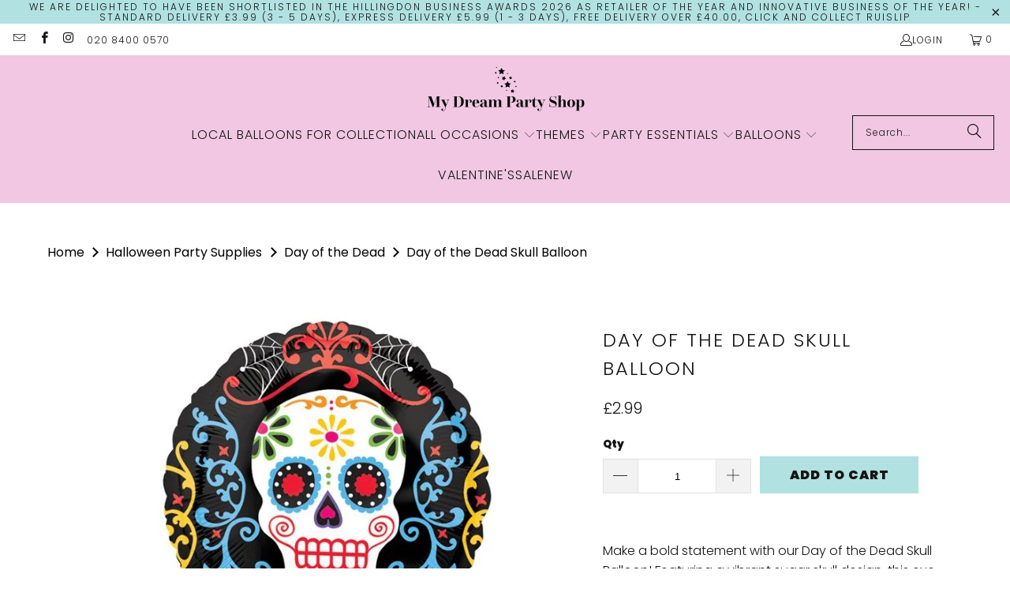

--- FILE ---
content_type: text/html; charset=utf-8
request_url: https://mydreampartyshop.com/products/day-of-the-dead-skull-balloon
body_size: 43571
content:
<!DOCTYPE html>
<html class="no-js no-touch" lang="en">
  <meta name='robots' content="index,follow">
  <head>
    

    <!-- Google tag (gtag.js) --> 

<script async src="https://www.googletagmanager.com/gtag/js?id=G-1153G3J0X5"></script> 

<script> 

  window.dataLayer = window.dataLayer || []; 

  function gtag(){dataLayer.push(arguments);} 

  gtag('js', new Date()); 

  

  gtag('config', 'G-1153G3J0X5'); 

</script> 
    <!-- Google Ads Remarketing Tag By FeedArmy Version 2.13 START --> 

<!-- FeedArmy tutorial found at https://feedarmy.com/adding-google-adwords-remarketing-tag-to-shopify/ --> 

  

<!-- CODE SETTINGS START --> 

<!-- CODE SETTINGS START --> 

  

<!-- Please add your Google Ads Audience Source Tag ID --> 

 

  

<!-- Please add your alpha2 code, you can find it here: https://help.shopify.com/en/api/custom-storefronts/storefront-api/reference/enum/countrycode --> 

 

  

<!-- if you have prices such as 1,000.00 set below to true, if you have prices such as 1.000,00 set below to false --> 

 

  

<!-- set your product id values are default, product_id, parent_id, sku--> 

 

  

<!-- CODE SETTINGS END --> 

<!-- CODE SETTINGS END --> 

  

<!-- ==================================== --> 

<!-- DO NOT EDIT ANYTHING BELOW THIS LINE --> 

<!-- Global site tag (gtag.js) - Ads. --> 

<script async src="https://www.googletagmanager.com/gtag/js?id=AW-834209326"></script> 

<script> 

  window.dataLayer = window.dataLayer || []; 

  function gtag(){dataLayer.push(arguments);} 

  gtag('js', new Date()); 

  gtag('config', 'AW-834209326'); 

</script> 

<!-- Global site tag (gtag.js) - Ads. --> 

 

 

  

<script> 

  gtag('event', 'view_item', { 

    'send_to': 'AW-834209326', 

'value': 2.99, 

 

    'items': [{ 

 

'id': 'shopify_GB_5152809517190_34756011524230', 

 

      'google_business_vertical': 'retail' 

    }] 

 

  }); 

</script> 

<!-- Google Ads Remarketing Tag By FeedArmy Version 2.13 END --> 
  <script>
    window.Store = window.Store || {};
    window.Store.id = 1675067507;
  </script>
    <meta charset="utf-8">
    <meta http-equiv="cleartype" content="on">
    <meta name="robots" content="index,follow">

    <!-- Mobile Specific Metas -->
    <meta name="HandheldFriendly" content="True">
    <meta name="MobileOptimized" content="320">
    <meta name="viewport" content="width=device-width,initial-scale=1">
    <meta name="theme-color" content="#ffffff">

    
    <title>
      Day of the Dead Skull Balloon I Day of the Dead Party Decorations - My Dream Party Shop 
    </title>

    
      <meta name="description" content="Decorate in style with our Day of the Dead Skull Balloon. Perfect for a Día de los Muertos Party. Use with our matching Day of the Dead Party Decorations"/>
    

    <link rel="preconnect" href="https://fonts.shopifycdn.com" />
    <link rel="preconnect" href="https://cdn.shopify.com" />
    <link rel="preconnect" href="https://cdn.shopifycloud.com" />

    <link rel="dns-prefetch" href="https://v.shopify.com" />
    <link rel="dns-prefetch" href="https://www.youtube.com" />
    <link rel="dns-prefetch" href="https://vimeo.com" />

    <link href="//mydreampartyshop.com/cdn/shop/t/29/assets/jquery.min.js?v=147293088974801289311709034177" as="script" rel="preload">

    <!-- Stylesheet for Fancybox library -->
    <link rel="stylesheet" href="//mydreampartyshop.com/cdn/shop/t/29/assets/fancybox.css?v=19278034316635137701709034177" type="text/css" media="all" defer>

    <!-- Stylesheets for Turbo -->
    <link href="//mydreampartyshop.com/cdn/shop/t/29/assets/styles.css?v=171986436537306666551762940017" rel="stylesheet" type="text/css" media="all" />

    <!-- Icons -->
    
      <link rel="shortcut icon" type="image/x-icon" href="//mydreampartyshop.com/cdn/shop/files/favicon_ba4b59ef-3830-4a59-859e-9fb5b5d96b13_180x180.png?v=1709036372">
      <link rel="apple-touch-icon" href="//mydreampartyshop.com/cdn/shop/files/favicon_ba4b59ef-3830-4a59-859e-9fb5b5d96b13_180x180.png?v=1709036372"/>
      <link rel="apple-touch-icon" sizes="57x57" href="//mydreampartyshop.com/cdn/shop/files/favicon_ba4b59ef-3830-4a59-859e-9fb5b5d96b13_57x57.png?v=1709036372"/>
      <link rel="apple-touch-icon" sizes="60x60" href="//mydreampartyshop.com/cdn/shop/files/favicon_ba4b59ef-3830-4a59-859e-9fb5b5d96b13_60x60.png?v=1709036372"/>
      <link rel="apple-touch-icon" sizes="72x72" href="//mydreampartyshop.com/cdn/shop/files/favicon_ba4b59ef-3830-4a59-859e-9fb5b5d96b13_72x72.png?v=1709036372"/>
      <link rel="apple-touch-icon" sizes="76x76" href="//mydreampartyshop.com/cdn/shop/files/favicon_ba4b59ef-3830-4a59-859e-9fb5b5d96b13_76x76.png?v=1709036372"/>
      <link rel="apple-touch-icon" sizes="114x114" href="//mydreampartyshop.com/cdn/shop/files/favicon_ba4b59ef-3830-4a59-859e-9fb5b5d96b13_114x114.png?v=1709036372"/>
      <link rel="apple-touch-icon" sizes="180x180" href="//mydreampartyshop.com/cdn/shop/files/favicon_ba4b59ef-3830-4a59-859e-9fb5b5d96b13_180x180.png?v=1709036372"/>
      <link rel="apple-touch-icon" sizes="228x228" href="//mydreampartyshop.com/cdn/shop/files/favicon_ba4b59ef-3830-4a59-859e-9fb5b5d96b13_228x228.png?v=1709036372"/>
    
    <link rel="canonical" href="https://mydreampartyshop.com/products/day-of-the-dead-skull-balloon"/>

    

    

    

    
    <script>
      window.PXUTheme = window.PXUTheme || {};
      window.PXUTheme.version = '9.3.0';
      window.PXUTheme.name = 'Turbo';
    </script>
    


    
<template id="price-ui"><span class="price " data-price></span><span class="compare-at-price" data-compare-at-price></span><span class="unit-pricing" data-unit-pricing></span></template>
    <template id="price-ui-badge"><div class="price-ui-badge__sticker price-ui-badge__sticker--">
    <span class="price-ui-badge__sticker-text" data-badge></span>
  </div></template>
    
    <template id="price-ui__price"><span class="money" data-price></span></template>
    <template id="price-ui__price-range"><span class="price-min" data-price-min><span class="money" data-price></span></span> - <span class="price-max" data-price-max><span class="money" data-price></span></span></template>
    <template id="price-ui__unit-pricing"><span class="unit-quantity" data-unit-quantity></span> | <span class="unit-price" data-unit-price><span class="money" data-price></span></span> / <span class="unit-measurement" data-unit-measurement></span></template>
    <template id="price-ui-badge__percent-savings-range">Save up to <span data-price-percent></span>%</template>
    <template id="price-ui-badge__percent-savings">Save <span data-price-percent></span>%</template>
    <template id="price-ui-badge__price-savings-range">Save up to <span class="money" data-price></span></template>
    <template id="price-ui-badge__price-savings">Save <span class="money" data-price></span></template>
    <template id="price-ui-badge__on-sale">Sale</template>
    <template id="price-ui-badge__sold-out">Sold out</template>
    <template id="price-ui-badge__in-stock">In stock</template>
    


    <script>
      
window.PXUTheme = window.PXUTheme || {};


window.PXUTheme.theme_settings = {};
window.PXUTheme.currency = {};
window.PXUTheme.routes = window.PXUTheme.routes || {};


window.PXUTheme.theme_settings.display_tos_checkbox = false;
window.PXUTheme.theme_settings.go_to_checkout = false;
window.PXUTheme.theme_settings.cart_action = "ajax";
window.PXUTheme.theme_settings.cart_shipping_calculator = false;


window.PXUTheme.theme_settings.collection_swatches = false;
window.PXUTheme.theme_settings.collection_secondary_image = false;


window.PXUTheme.currency.show_multiple_currencies = false;
window.PXUTheme.currency.shop_currency = "GBP";
window.PXUTheme.currency.default_currency = "GBP";
window.PXUTheme.currency.display_format = "money_format";
window.PXUTheme.currency.money_format = "£{{amount}}";
window.PXUTheme.currency.money_format_no_currency = "£{{amount}}";
window.PXUTheme.currency.money_format_currency = "£{{amount}} GBP";
window.PXUTheme.currency.native_multi_currency = false;
window.PXUTheme.currency.iso_code = "GBP";
window.PXUTheme.currency.symbol = "£";


window.PXUTheme.theme_settings.display_inventory_left = false;
window.PXUTheme.theme_settings.inventory_threshold = 10;
window.PXUTheme.theme_settings.limit_quantity = false;


window.PXUTheme.theme_settings.menu_position = null;


window.PXUTheme.theme_settings.newsletter_popup = false;
window.PXUTheme.theme_settings.newsletter_popup_days = "2";
window.PXUTheme.theme_settings.newsletter_popup_mobile = false;
window.PXUTheme.theme_settings.newsletter_popup_seconds = 6;


window.PXUTheme.theme_settings.pagination_type = "load_more";


window.PXUTheme.theme_settings.enable_shopify_collection_badges = true;
window.PXUTheme.theme_settings.quick_shop_thumbnail_position = "bottom-thumbnails";
window.PXUTheme.theme_settings.product_form_style = "select";
window.PXUTheme.theme_settings.sale_banner_enabled = true;
window.PXUTheme.theme_settings.display_savings = false;
window.PXUTheme.theme_settings.display_sold_out_price = true;
window.PXUTheme.theme_settings.free_text = "Free";
window.PXUTheme.theme_settings.video_looping = false;
window.PXUTheme.theme_settings.quick_shop_style = "popup";
window.PXUTheme.theme_settings.hover_enabled = false;


window.PXUTheme.routes.cart_url = "/cart";
window.PXUTheme.routes.cart_update_url = "/cart/update";
window.PXUTheme.routes.root_url = "/";
window.PXUTheme.routes.search_url = "/search";
window.PXUTheme.routes.all_products_collection_url = "/collections/all";
window.PXUTheme.routes.product_recommendations_url = "/recommendations/products";
window.PXUTheme.routes.predictive_search_url = "/search/suggest";


window.PXUTheme.theme_settings.image_loading_style = "blur-up";


window.PXUTheme.theme_settings.enable_autocomplete = true;


window.PXUTheme.theme_settings.page_dots_enabled = false;
window.PXUTheme.theme_settings.slideshow_arrow_size = "light";


window.PXUTheme.theme_settings.quick_shop_enabled = false;


window.PXUTheme.translation = {};


window.PXUTheme.translation.agree_to_terms_warning = "You must agree with the terms and conditions to checkout.";
window.PXUTheme.translation.one_item_left = "item left";
window.PXUTheme.translation.items_left_text = "items left";
window.PXUTheme.translation.cart_savings_text = "Total Savings";
window.PXUTheme.translation.cart_discount_text = "Discount";
window.PXUTheme.translation.cart_subtotal_text = "Subtotal";
window.PXUTheme.translation.cart_remove_text = "Remove";
window.PXUTheme.translation.cart_free_text = "Free";


window.PXUTheme.translation.newsletter_success_text = "Thank you for joining our mailing list!";


window.PXUTheme.translation.notify_email = "Enter your email address...";
window.PXUTheme.translation.notify_email_value = "Translation missing: en.contact.fields.email";
window.PXUTheme.translation.notify_email_send = "Send";
window.PXUTheme.translation.notify_message_first = "Please notify me when ";
window.PXUTheme.translation.notify_message_last = " becomes available - ";
window.PXUTheme.translation.notify_success_text = "Thanks! We will notify you when this product becomes available!";


window.PXUTheme.translation.add_to_cart = "Add to Cart";
window.PXUTheme.translation.coming_soon_text = "Coming Soon";
window.PXUTheme.translation.sold_out_text = "Sold Out";
window.PXUTheme.translation.sale_text = "Sale";
window.PXUTheme.translation.savings_text = "You Save";
window.PXUTheme.translation.from_text = "from";
window.PXUTheme.translation.new_text = "New";
window.PXUTheme.translation.pre_order_text = "Pre-Order";
window.PXUTheme.translation.unavailable_text = "Unavailable";


window.PXUTheme.translation.all_results = "View all results";
window.PXUTheme.translation.no_results = "Sorry, no results!";


window.PXUTheme.media_queries = {};
window.PXUTheme.media_queries.small = window.matchMedia( "(max-width: 480px)" );
window.PXUTheme.media_queries.medium = window.matchMedia( "(max-width: 798px)" );
window.PXUTheme.media_queries.large = window.matchMedia( "(min-width: 799px)" );
window.PXUTheme.media_queries.larger = window.matchMedia( "(min-width: 960px)" );
window.PXUTheme.media_queries.xlarge = window.matchMedia( "(min-width: 1200px)" );
window.PXUTheme.media_queries.ie10 = window.matchMedia( "all and (-ms-high-contrast: none), (-ms-high-contrast: active)" );
window.PXUTheme.media_queries.tablet = window.matchMedia( "only screen and (min-width: 799px) and (max-width: 1024px)" );
window.PXUTheme.media_queries.mobile_and_tablet = window.matchMedia( "(max-width: 1024px)" );
    </script>

    

    
      <script src="//mydreampartyshop.com/cdn/shop/t/29/assets/instantclick.min.js?v=20092422000980684151709034177" data-no-instant defer></script>

      <script data-no-instant>
        window.addEventListener('DOMContentLoaded', function() {

          function inIframe() {
            try {
              return window.self !== window.top;
            } catch (e) {
              return true;
            }
          }

          if (!inIframe()){
            InstantClick.on('change', function() {

              $('head script[src*="shopify"]').each(function() {
                var script = document.createElement('script');
                script.type = 'text/javascript';
                script.src = $(this).attr('src');

                $('body').append(script);
              });

              $('body').removeClass('fancybox-active');
              $.fancybox.destroy();

              InstantClick.init();

            });
          }
        });
      </script>
    

    <script>
      
    </script>

    <script>window.performance && window.performance.mark && window.performance.mark('shopify.content_for_header.start');</script><meta name="google-site-verification" content="GpBwnWxJrR2qbWpq8nX5Dgsa7_VlRjKb8bFpEU0PBPo">
<meta id="shopify-digital-wallet" name="shopify-digital-wallet" content="/1675067507/digital_wallets/dialog">
<meta name="shopify-checkout-api-token" content="f2debc1d68ecac73478d8cfbe83c52e8">
<meta id="in-context-paypal-metadata" data-shop-id="1675067507" data-venmo-supported="false" data-environment="production" data-locale="en_US" data-paypal-v4="true" data-currency="GBP">
<link rel="alternate" type="application/json+oembed" href="https://mydreampartyshop.com/products/day-of-the-dead-skull-balloon.oembed">
<script async="async" src="/checkouts/internal/preloads.js?locale=en-GB"></script>
<link rel="preconnect" href="https://shop.app" crossorigin="anonymous">
<script async="async" src="https://shop.app/checkouts/internal/preloads.js?locale=en-GB&shop_id=1675067507" crossorigin="anonymous"></script>
<script id="apple-pay-shop-capabilities" type="application/json">{"shopId":1675067507,"countryCode":"GB","currencyCode":"GBP","merchantCapabilities":["supports3DS"],"merchantId":"gid:\/\/shopify\/Shop\/1675067507","merchantName":"My Dream Party Shop ","requiredBillingContactFields":["postalAddress","email","phone"],"requiredShippingContactFields":["postalAddress","email","phone"],"shippingType":"shipping","supportedNetworks":["visa","maestro","masterCard","amex","discover","elo"],"total":{"type":"pending","label":"My Dream Party Shop ","amount":"1.00"},"shopifyPaymentsEnabled":true,"supportsSubscriptions":true}</script>
<script id="shopify-features" type="application/json">{"accessToken":"f2debc1d68ecac73478d8cfbe83c52e8","betas":["rich-media-storefront-analytics"],"domain":"mydreampartyshop.com","predictiveSearch":true,"shopId":1675067507,"locale":"en"}</script>
<script>var Shopify = Shopify || {};
Shopify.shop = "my-dream-party-uk.myshopify.com";
Shopify.locale = "en";
Shopify.currency = {"active":"GBP","rate":"1.0"};
Shopify.country = "GB";
Shopify.theme = {"name":"turbo-portland","id":124726345862,"schema_name":"Turbo","schema_version":"9.3.0","theme_store_id":null,"role":"main"};
Shopify.theme.handle = "null";
Shopify.theme.style = {"id":null,"handle":null};
Shopify.cdnHost = "mydreampartyshop.com/cdn";
Shopify.routes = Shopify.routes || {};
Shopify.routes.root = "/";</script>
<script type="module">!function(o){(o.Shopify=o.Shopify||{}).modules=!0}(window);</script>
<script>!function(o){function n(){var o=[];function n(){o.push(Array.prototype.slice.apply(arguments))}return n.q=o,n}var t=o.Shopify=o.Shopify||{};t.loadFeatures=n(),t.autoloadFeatures=n()}(window);</script>
<script>
  window.ShopifyPay = window.ShopifyPay || {};
  window.ShopifyPay.apiHost = "shop.app\/pay";
  window.ShopifyPay.redirectState = null;
</script>
<script id="shop-js-analytics" type="application/json">{"pageType":"product"}</script>
<script defer="defer" async type="module" src="//mydreampartyshop.com/cdn/shopifycloud/shop-js/modules/v2/client.init-shop-cart-sync_BApSsMSl.en.esm.js"></script>
<script defer="defer" async type="module" src="//mydreampartyshop.com/cdn/shopifycloud/shop-js/modules/v2/chunk.common_CBoos6YZ.esm.js"></script>
<script type="module">
  await import("//mydreampartyshop.com/cdn/shopifycloud/shop-js/modules/v2/client.init-shop-cart-sync_BApSsMSl.en.esm.js");
await import("//mydreampartyshop.com/cdn/shopifycloud/shop-js/modules/v2/chunk.common_CBoos6YZ.esm.js");

  window.Shopify.SignInWithShop?.initShopCartSync?.({"fedCMEnabled":true,"windoidEnabled":true});

</script>
<script>
  window.Shopify = window.Shopify || {};
  if (!window.Shopify.featureAssets) window.Shopify.featureAssets = {};
  window.Shopify.featureAssets['shop-js'] = {"shop-cart-sync":["modules/v2/client.shop-cart-sync_DJczDl9f.en.esm.js","modules/v2/chunk.common_CBoos6YZ.esm.js"],"init-fed-cm":["modules/v2/client.init-fed-cm_BzwGC0Wi.en.esm.js","modules/v2/chunk.common_CBoos6YZ.esm.js"],"init-windoid":["modules/v2/client.init-windoid_BS26ThXS.en.esm.js","modules/v2/chunk.common_CBoos6YZ.esm.js"],"shop-cash-offers":["modules/v2/client.shop-cash-offers_DthCPNIO.en.esm.js","modules/v2/chunk.common_CBoos6YZ.esm.js","modules/v2/chunk.modal_Bu1hFZFC.esm.js"],"shop-button":["modules/v2/client.shop-button_D_JX508o.en.esm.js","modules/v2/chunk.common_CBoos6YZ.esm.js"],"init-shop-email-lookup-coordinator":["modules/v2/client.init-shop-email-lookup-coordinator_DFwWcvrS.en.esm.js","modules/v2/chunk.common_CBoos6YZ.esm.js"],"shop-toast-manager":["modules/v2/client.shop-toast-manager_tEhgP2F9.en.esm.js","modules/v2/chunk.common_CBoos6YZ.esm.js"],"shop-login-button":["modules/v2/client.shop-login-button_DwLgFT0K.en.esm.js","modules/v2/chunk.common_CBoos6YZ.esm.js","modules/v2/chunk.modal_Bu1hFZFC.esm.js"],"avatar":["modules/v2/client.avatar_BTnouDA3.en.esm.js"],"init-shop-cart-sync":["modules/v2/client.init-shop-cart-sync_BApSsMSl.en.esm.js","modules/v2/chunk.common_CBoos6YZ.esm.js"],"pay-button":["modules/v2/client.pay-button_BuNmcIr_.en.esm.js","modules/v2/chunk.common_CBoos6YZ.esm.js"],"init-shop-for-new-customer-accounts":["modules/v2/client.init-shop-for-new-customer-accounts_DrjXSI53.en.esm.js","modules/v2/client.shop-login-button_DwLgFT0K.en.esm.js","modules/v2/chunk.common_CBoos6YZ.esm.js","modules/v2/chunk.modal_Bu1hFZFC.esm.js"],"init-customer-accounts-sign-up":["modules/v2/client.init-customer-accounts-sign-up_TlVCiykN.en.esm.js","modules/v2/client.shop-login-button_DwLgFT0K.en.esm.js","modules/v2/chunk.common_CBoos6YZ.esm.js","modules/v2/chunk.modal_Bu1hFZFC.esm.js"],"shop-follow-button":["modules/v2/client.shop-follow-button_C5D3XtBb.en.esm.js","modules/v2/chunk.common_CBoos6YZ.esm.js","modules/v2/chunk.modal_Bu1hFZFC.esm.js"],"checkout-modal":["modules/v2/client.checkout-modal_8TC_1FUY.en.esm.js","modules/v2/chunk.common_CBoos6YZ.esm.js","modules/v2/chunk.modal_Bu1hFZFC.esm.js"],"init-customer-accounts":["modules/v2/client.init-customer-accounts_C0Oh2ljF.en.esm.js","modules/v2/client.shop-login-button_DwLgFT0K.en.esm.js","modules/v2/chunk.common_CBoos6YZ.esm.js","modules/v2/chunk.modal_Bu1hFZFC.esm.js"],"lead-capture":["modules/v2/client.lead-capture_Cq0gfm7I.en.esm.js","modules/v2/chunk.common_CBoos6YZ.esm.js","modules/v2/chunk.modal_Bu1hFZFC.esm.js"],"shop-login":["modules/v2/client.shop-login_BmtnoEUo.en.esm.js","modules/v2/chunk.common_CBoos6YZ.esm.js","modules/v2/chunk.modal_Bu1hFZFC.esm.js"],"payment-terms":["modules/v2/client.payment-terms_BHOWV7U_.en.esm.js","modules/v2/chunk.common_CBoos6YZ.esm.js","modules/v2/chunk.modal_Bu1hFZFC.esm.js"]};
</script>
<script>(function() {
  var isLoaded = false;
  function asyncLoad() {
    if (isLoaded) return;
    isLoaded = true;
    var urls = ["https:\/\/ecommplugins-scripts.trustpilot.com\/v2.1\/js\/header.min.js?settings=eyJrZXkiOiJESlBVWEJpVk1ubUxKMU5DIiwicyI6InNrdSJ9\u0026v=2.5\u0026shop=my-dream-party-uk.myshopify.com","https:\/\/ecommplugins-trustboxsettings.trustpilot.com\/my-dream-party-uk.myshopify.com.js?settings=1658479813776\u0026shop=my-dream-party-uk.myshopify.com"];
    for (var i = 0; i < urls.length; i++) {
      var s = document.createElement('script');
      s.type = 'text/javascript';
      s.async = true;
      s.src = urls[i];
      var x = document.getElementsByTagName('script')[0];
      x.parentNode.insertBefore(s, x);
    }
  };
  if(window.attachEvent) {
    window.attachEvent('onload', asyncLoad);
  } else {
    window.addEventListener('load', asyncLoad, false);
  }
})();</script>
<script id="__st">var __st={"a":1675067507,"offset":0,"reqid":"709cc653-9ff9-4333-86b1-b6a0b49eb086-1768909259","pageurl":"mydreampartyshop.com\/products\/day-of-the-dead-skull-balloon","u":"b47d595a0f16","p":"product","rtyp":"product","rid":5152809517190};</script>
<script>window.ShopifyPaypalV4VisibilityTracking = true;</script>
<script id="captcha-bootstrap">!function(){'use strict';const t='contact',e='account',n='new_comment',o=[[t,t],['blogs',n],['comments',n],[t,'customer']],c=[[e,'customer_login'],[e,'guest_login'],[e,'recover_customer_password'],[e,'create_customer']],r=t=>t.map((([t,e])=>`form[action*='/${t}']:not([data-nocaptcha='true']) input[name='form_type'][value='${e}']`)).join(','),a=t=>()=>t?[...document.querySelectorAll(t)].map((t=>t.form)):[];function s(){const t=[...o],e=r(t);return a(e)}const i='password',u='form_key',d=['recaptcha-v3-token','g-recaptcha-response','h-captcha-response',i],f=()=>{try{return window.sessionStorage}catch{return}},m='__shopify_v',_=t=>t.elements[u];function p(t,e,n=!1){try{const o=window.sessionStorage,c=JSON.parse(o.getItem(e)),{data:r}=function(t){const{data:e,action:n}=t;return t[m]||n?{data:e,action:n}:{data:t,action:n}}(c);for(const[e,n]of Object.entries(r))t.elements[e]&&(t.elements[e].value=n);n&&o.removeItem(e)}catch(o){console.error('form repopulation failed',{error:o})}}const l='form_type',E='cptcha';function T(t){t.dataset[E]=!0}const w=window,h=w.document,L='Shopify',v='ce_forms',y='captcha';let A=!1;((t,e)=>{const n=(g='f06e6c50-85a8-45c8-87d0-21a2b65856fe',I='https://cdn.shopify.com/shopifycloud/storefront-forms-hcaptcha/ce_storefront_forms_captcha_hcaptcha.v1.5.2.iife.js',D={infoText:'Protected by hCaptcha',privacyText:'Privacy',termsText:'Terms'},(t,e,n)=>{const o=w[L][v],c=o.bindForm;if(c)return c(t,g,e,D).then(n);var r;o.q.push([[t,g,e,D],n]),r=I,A||(h.body.append(Object.assign(h.createElement('script'),{id:'captcha-provider',async:!0,src:r})),A=!0)});var g,I,D;w[L]=w[L]||{},w[L][v]=w[L][v]||{},w[L][v].q=[],w[L][y]=w[L][y]||{},w[L][y].protect=function(t,e){n(t,void 0,e),T(t)},Object.freeze(w[L][y]),function(t,e,n,w,h,L){const[v,y,A,g]=function(t,e,n){const i=e?o:[],u=t?c:[],d=[...i,...u],f=r(d),m=r(i),_=r(d.filter((([t,e])=>n.includes(e))));return[a(f),a(m),a(_),s()]}(w,h,L),I=t=>{const e=t.target;return e instanceof HTMLFormElement?e:e&&e.form},D=t=>v().includes(t);t.addEventListener('submit',(t=>{const e=I(t);if(!e)return;const n=D(e)&&!e.dataset.hcaptchaBound&&!e.dataset.recaptchaBound,o=_(e),c=g().includes(e)&&(!o||!o.value);(n||c)&&t.preventDefault(),c&&!n&&(function(t){try{if(!f())return;!function(t){const e=f();if(!e)return;const n=_(t);if(!n)return;const o=n.value;o&&e.removeItem(o)}(t);const e=Array.from(Array(32),(()=>Math.random().toString(36)[2])).join('');!function(t,e){_(t)||t.append(Object.assign(document.createElement('input'),{type:'hidden',name:u})),t.elements[u].value=e}(t,e),function(t,e){const n=f();if(!n)return;const o=[...t.querySelectorAll(`input[type='${i}']`)].map((({name:t})=>t)),c=[...d,...o],r={};for(const[a,s]of new FormData(t).entries())c.includes(a)||(r[a]=s);n.setItem(e,JSON.stringify({[m]:1,action:t.action,data:r}))}(t,e)}catch(e){console.error('failed to persist form',e)}}(e),e.submit())}));const S=(t,e)=>{t&&!t.dataset[E]&&(n(t,e.some((e=>e===t))),T(t))};for(const o of['focusin','change'])t.addEventListener(o,(t=>{const e=I(t);D(e)&&S(e,y())}));const B=e.get('form_key'),M=e.get(l),P=B&&M;t.addEventListener('DOMContentLoaded',(()=>{const t=y();if(P)for(const e of t)e.elements[l].value===M&&p(e,B);[...new Set([...A(),...v().filter((t=>'true'===t.dataset.shopifyCaptcha))])].forEach((e=>S(e,t)))}))}(h,new URLSearchParams(w.location.search),n,t,e,['guest_login'])})(!0,!0)}();</script>
<script integrity="sha256-4kQ18oKyAcykRKYeNunJcIwy7WH5gtpwJnB7kiuLZ1E=" data-source-attribution="shopify.loadfeatures" defer="defer" src="//mydreampartyshop.com/cdn/shopifycloud/storefront/assets/storefront/load_feature-a0a9edcb.js" crossorigin="anonymous"></script>
<script crossorigin="anonymous" defer="defer" src="//mydreampartyshop.com/cdn/shopifycloud/storefront/assets/shopify_pay/storefront-65b4c6d7.js?v=20250812"></script>
<script data-source-attribution="shopify.dynamic_checkout.dynamic.init">var Shopify=Shopify||{};Shopify.PaymentButton=Shopify.PaymentButton||{isStorefrontPortableWallets:!0,init:function(){window.Shopify.PaymentButton.init=function(){};var t=document.createElement("script");t.src="https://mydreampartyshop.com/cdn/shopifycloud/portable-wallets/latest/portable-wallets.en.js",t.type="module",document.head.appendChild(t)}};
</script>
<script data-source-attribution="shopify.dynamic_checkout.buyer_consent">
  function portableWalletsHideBuyerConsent(e){var t=document.getElementById("shopify-buyer-consent"),n=document.getElementById("shopify-subscription-policy-button");t&&n&&(t.classList.add("hidden"),t.setAttribute("aria-hidden","true"),n.removeEventListener("click",e))}function portableWalletsShowBuyerConsent(e){var t=document.getElementById("shopify-buyer-consent"),n=document.getElementById("shopify-subscription-policy-button");t&&n&&(t.classList.remove("hidden"),t.removeAttribute("aria-hidden"),n.addEventListener("click",e))}window.Shopify?.PaymentButton&&(window.Shopify.PaymentButton.hideBuyerConsent=portableWalletsHideBuyerConsent,window.Shopify.PaymentButton.showBuyerConsent=portableWalletsShowBuyerConsent);
</script>
<script data-source-attribution="shopify.dynamic_checkout.cart.bootstrap">document.addEventListener("DOMContentLoaded",(function(){function t(){return document.querySelector("shopify-accelerated-checkout-cart, shopify-accelerated-checkout")}if(t())Shopify.PaymentButton.init();else{new MutationObserver((function(e,n){t()&&(Shopify.PaymentButton.init(),n.disconnect())})).observe(document.body,{childList:!0,subtree:!0})}}));
</script>
<link id="shopify-accelerated-checkout-styles" rel="stylesheet" media="screen" href="https://mydreampartyshop.com/cdn/shopifycloud/portable-wallets/latest/accelerated-checkout-backwards-compat.css" crossorigin="anonymous">
<style id="shopify-accelerated-checkout-cart">
        #shopify-buyer-consent {
  margin-top: 1em;
  display: inline-block;
  width: 100%;
}

#shopify-buyer-consent.hidden {
  display: none;
}

#shopify-subscription-policy-button {
  background: none;
  border: none;
  padding: 0;
  text-decoration: underline;
  font-size: inherit;
  cursor: pointer;
}

#shopify-subscription-policy-button::before {
  box-shadow: none;
}

      </style>

<script>window.performance && window.performance.mark && window.performance.mark('shopify.content_for_header.end');</script>

    

<meta name="author" content="My Dream Party Shop ">
<meta property="og:url" content="https://mydreampartyshop.com/products/day-of-the-dead-skull-balloon">
<meta property="og:site_name" content="My Dream Party Shop ">




  <meta property="og:type" content="product">
  <meta property="og:title" content="Day of the Dead Skull Balloon">
  
    
      <meta property="og:image" content="https://mydreampartyshop.com/cdn/shop/products/Day-of-the-Dead-Round-Foil-Balloon-18-inches-x-450_600x.jpg?v=1598638229">
      <meta property="og:image:secure_url" content="https://mydreampartyshop.com/cdn/shop/products/Day-of-the-Dead-Round-Foil-Balloon-18-inches-x-450_600x.jpg?v=1598638229">
      
      <meta property="og:image:width" content="450">
      <meta property="og:image:height" content="450">
    
  
  <meta property="product:price:amount" content="2.99">
  <meta property="product:price:currency" content="GBP">



  <meta property="og:description" content="Decorate in style with our Day of the Dead Skull Balloon. Perfect for a Día de los Muertos Party. Use with our matching Day of the Dead Party Decorations">




<meta name="twitter:card" content="summary">

  <meta name="twitter:title" content="Day of the Dead Skull Balloon">
  <meta name="twitter:description" content="Make a bold statement with our Day of the Dead Skull Balloon! Featuring a vibrant sugar skull design, this eye-catching balloon is perfect for decorating your Día de los Muertos party. Easy to inflate and display, it&#39;s the perfect festive touch to complete your themed celebration.
See all our Day of the Dead Party Decorations.

Measures 18 inches (46 cm)
Suitable for use with air or helium
Comes packaged and un-inflated

If you live locally contact us to arrange for helium inflation and collection

">
  <meta name="twitter:image" content="https://mydreampartyshop.com/cdn/shop/products/Day-of-the-Dead-Round-Foil-Balloon-18-inches-x-450_240x.jpg?v=1598638229">
  <meta name="twitter:image:width" content="240">
  <meta name="twitter:image:height" content="240">
  <meta name="twitter:image:alt" content="Day of the Dead Skull Balloon I Day of the Dead Party Decorations I My Dream Party Shop">



    
    
    <script src="//mydreampartyshop.com/cdn/shop/t/29/assets/storepickupcr.js?v=148475456689728744181768305675" defer="defer"></script>
  <!-- BEGIN app block: shopify://apps/seo-manager-venntov/blocks/seomanager/c54c366f-d4bb-4d52-8d2f-dd61ce8e7e12 --><!-- BEGIN app snippet: SEOManager4 -->
<meta name='seomanager' content='4.0.5' /> 


<script>
	function sm_htmldecode(str) {
		var txt = document.createElement('textarea');
		txt.innerHTML = str;
		return txt.value;
	}

	var venntov_title = sm_htmldecode("Day of the Dead Skull Balloon I Day of the Dead Party Decorations");
	var venntov_description = sm_htmldecode("Decorate in style with our Day of the Dead Skull Balloon. Perfect for a Día de los Muertos Party. Use with our matching Day of the Dead Party Decorations");
	
	if (venntov_title != '') {
		document.title = venntov_title;	
	}
	else {
		document.title = "Day of the Dead Skull Balloon I Day of the Dead Party Decorations";	
	}

	if (document.querySelector('meta[name="description"]') == null) {
		var venntov_desc = document.createElement('meta');
		venntov_desc.name = "description";
		venntov_desc.content = venntov_description;
		var venntov_head = document.head;
		venntov_head.appendChild(venntov_desc);
	} else {
		document.querySelector('meta[name="description"]').setAttribute("content", venntov_description);
	}
</script>

<script>
	var venntov_robotVals = "index, follow, max-image-preview:large, max-snippet:-1, max-video-preview:-1";
	if (venntov_robotVals !== "") {
		document.querySelectorAll("[name='robots']").forEach(e => e.remove());
		var venntov_robotMeta = document.createElement('meta');
		venntov_robotMeta.name = "robots";
		venntov_robotMeta.content = venntov_robotVals;
		var venntov_head = document.head;
		venntov_head.appendChild(venntov_robotMeta);
	}
</script>

<script>
	var venntov_googleVals = "";
	if (venntov_googleVals !== "") {
		document.querySelectorAll("[name='google']").forEach(e => e.remove());
		var venntov_googleMeta = document.createElement('meta');
		venntov_googleMeta.name = "google";
		venntov_googleMeta.content = venntov_googleVals;
		var venntov_head = document.head;
		venntov_head.appendChild(venntov_googleMeta);
	}
	</script>
	<!-- JSON-LD support -->
			<script type="application/ld+json">
			{
				"@context": "https://schema.org",
				"@id": "https://mydreampartyshop.com/products/day-of-the-dead-skull-balloon",
				"@type": "Product","sku": 34756011524230,"mpn": 34756011524230,"brand": {
					"@type": "Brand",
					"name": "Anagram"
				},
				"description": "Make a bold statement with our Day of the Dead Skull Balloon! Featuring a vibrant sugar skull design, this eye-catching balloon is perfect for decorating your Día de los Muertos party. Easy to inflate and display, it's the perfect festive touch to complete your themed celebration.\nSee all our Day of the Dead Party Decorations.\n\nMeasures 18 inches (46 cm)\nSuitable for use with air or helium\nComes packaged and un-inflated\n\nIf you live locally contact us to arrange for helium inflation and collection\n\n",
				"url": "https://mydreampartyshop.com/products/day-of-the-dead-skull-balloon",
				"name": "Day of the Dead Skull Balloon","image": "https://mydreampartyshop.com/cdn/shop/products/Day-of-the-Dead-Round-Foil-Balloon-18-inches-x-450.jpg?v=1598638229&width=1024","offers": [{
							"@type": "Offer",
							"availability": "https://schema.org/InStock",
							"itemCondition": "https://schema.org/NewCondition",
							"priceCurrency": "GBP",
							"price": "2.99",
							"priceValidUntil": "2027-01-20",
							"url": "https://mydreampartyshop.com/products/day-of-the-dead-skull-balloon?variant=34756011524230",
							"checkoutPageURLTemplate": "https://mydreampartyshop.com/cart/add?id=34756011524230&quantity=1",
								"image": "https://mydreampartyshop.com/cdn/shop/products/Day-of-the-Dead-Round-Foil-Balloon-18-inches-x-450.jpg?v=1598638229&width=1024",
							"mpn": 34756011524230,
								"sku": "34756011524230",
								"gtin12": "026635299398",
							"seller": {
								"@type": "Organization",
								"name": "My Dream Party Shop "
							}
						}]}
			</script>
<script type="application/ld+json">
				{
					"@context": "http://schema.org",
					"@type": "BreadcrumbList",
					"name": "Breadcrumbs",
					"itemListElement": [{
							"@type": "ListItem",
							"position": 1,
							"name": "Day of the Dead Skull Balloon",
							"item": "https://mydreampartyshop.com/products/day-of-the-dead-skull-balloon"
						}]
				}
				</script>
<!-- 524F4D20383A3331 --><!-- END app snippet -->

<!-- END app block --><!-- BEGIN app block: shopify://apps/store-pickup-delivery-cr/blocks/app-embed/c3fec40a-5cb2-4a2b-851c-ed1eaed98975 -->



<style>.cr-hide{display: none!important}</style>

<script type="text/javascript">
    document.addEventListener('crButtonsLoaded', function (e) {
        var pickupContainer = document.getElementById("pickup-container");
        var crStoreForm = pickupContainer.closest("form");
        if (!crStoreForm) return;

        
        
        
        
            if (crStoreForm.action.indexOf('locale=') > -1){
                crStoreForm.action = crStoreForm.action.replace(/\?locale=(.*)\&?/ig, '?locale=en&step=contact_information')
            } else {
                crStoreForm.action += '?locale=en&step=contact_information';
            }        
        

        var crShippingInformation =  crStoreForm.action;
        var pivot = crShippingInformation.replace(/checkout\\[shipping_address\\]\\[first_name\\](.*?)\\&/ig, '');
        crShippingInformation = pivot + "&checkout[shipping_address][first_name]=&";

        pivot = crShippingInformation.replace(/checkout\\[shipping_address\\]\\[last_name\\](.*?)\\&/ig, '');
        crShippingInformation = pivot + "checkout[shipping_address][last_name]=&";

        pivot = crShippingInformation.replace(/checkout\\[shipping_address\\]\\[city\\](.*?)\\&/ig, '');
        crShippingInformation = pivot + "checkout[shipping_address][city]=&";

        pivot = crShippingInformation.replace(/checkout\\[shipping_address\\]\\[province\\](.*?)\\&/ig, '');
        crShippingInformation = pivot + "checkout[shipping_address][province]=&";

        pivot = crShippingInformation.replace(/checkout\\[shipping_address\\]\\[address1\\](.*?)\\&/ig, '');
        crShippingInformation = pivot + "checkout[shipping_address][address1]=&";

        pivot = crShippingInformation.replace(/checkout\\[shipping_address\\]\\[phone\\](.*?)\\&/ig, '');
        crShippingInformation = pivot + "checkout[shipping_address][phone]=&";

        pivot = crShippingInformation.replace(/checkout\\[shipping_address\\]\\[zip\\](.*?)\\&/ig, '');
        crShippingInformation = pivot + "checkout[shipping_address][zip]=&";

        pivot = crShippingInformation.replace(/checkout\\[shipping_address\\]\\[company\\](.*?)\\&/ig, '');
        crShippingInformation = pivot + "checkout[shipping_address][company]=&";
        crStoreForm.action = crShippingInformation
    })

    if (typeof storePickupSettings === 'undefined') {
        var storePickupSettings = '';
        var pickupLocale = '';
        var pickupCompany = '';
        var stores = [];
        var pickupTranslations = {};
        var pickupAddress = '';
    }

    
    var storePickupSettings = {"moneyFormat":"£{{amount}}","max_days":0,"min_days":0,"name":true,"phone":true,"email":true,"date_enabled":true,"mandatory_collections":[{"id":"gid://shopify/Collection/263234683014","title":"Air Filled Balloon Designs","handle":"air-filled-balloon-designs"},{"id":"gid://shopify/Collection/262213599366","title":"Christmas Helium Balloons","handle":"christmas-helium-balloons"},{"id":"gid://shopify/Collection/260404904070","title":"Easter Helium Balloons","handle":"easter-helium-balloons"},{"id":"gid://shopify/Collection/204251857030","title":"Gender Reveal, Baby Shower and New Baby (Helium Balloons)","handle":"gender-reveal-baby-shower-and-new-baby-helium-balloons"},{"id":"gid://shopify/Collection/262095569030","title":"Halloween Helium Balloons","handle":"halloween-helium-balloons"},{"id":"gid://shopify/Collection/204203491462","title":"Helium Balloons for Men","handle":"balloons-for-men"},{"id":"gid://shopify/Collection/204203065478","title":"Helium Birthday Balloons","handle":"helium-birthday-balloons"},{"id":"gid://shopify/Collection/263308968070","title":"Helium Christening and Holy Communion Balloons","handle":"helium-christening-balloons"},{"id":"gid://shopify/Collection/261115379846","title":"Helium Father's Day Balloons","handle":"helium-fathers-day-balloons"},{"id":"gid://shopify/Collection/262016073862","title":"Helium Hen Party Balloons","handle":"helium-hen-party-balloons"},{"id":"gid://shopify/Collection/203775082630","title":"Helium Inflated Children's Balloons for Collection","handle":"childrens-balloons-helium-inflated-for-collection"},{"id":"gid://shopify/Collection/204537626758","title":"Helium Mother's Day Balloons","handle":"helium-mothers-day-balloons"},{"id":"gid://shopify/Collection/204203294854","title":"Helium Number Balloons","handle":"helium-number-balloons"},{"id":"gid://shopify/Collection/260653187206","title":"Helium Other Occasions","handle":"helium-balloons-for-other-occasions-collection-ruislip"},{"id":"gid://shopify/Collection/261213814918","title":"Helium Party Balloons","handle":"helium-party-balloons"},{"id":"gid://shopify/Collection/262869450886","title":"Helium Wedding Balloons","handle":"wedding-balloons-ruislip"},{"id":"gid://shopify/Collection/202344169606","title":"Inflated Helium Balloons for Collection","handle":"inflated-helium-balloons-for-collection"},{"id":"gid://shopify/Collection/271685779590","title":"New Year's Eve Helium and Air Filled Balloons","handle":"new-years-eve-helium-and-air-filled-balloons"},{"id":"gid://shopify/Collection/263614988422","title":"Union Jack Helium Balloons for Collection","handle":"royal-jubilee-balloons-for-collection"},{"id":"gid://shopify/Collection/203774689414","title":"Valentine's Helium Balloons for Collection","handle":"valentines-helium-balloons-for-collection"}],"blackoutDates":"2021,3,4-2021,3,5-2021,4,28-2021,4,29-2021,4,31-2021,5,1-2021,5,2-2021,5,3-2021,5,4-2021,5,5-2021,5,6-2021,7,5-2021,7,6-2021,7,7-2021,7,8-2021,7,9-2021,7,10-2021,7,11-2021,7,12-2021,7,13-2021,7,14-2021,3,22-2021,4,2-2021,4,30-2021,4,3-2021,5,13-2021,5,12-2021,6,6-2021,6,3-2021,6,4-2021,5,27-2021,7,21-2021,7,22-2021,7,23-2021,7,24-2021,7,25-2021,7,27-2021,7,28-2021,8,4-2021,8,19-2021,8,18-2021,9,8-2021,9,9-2021,9,10-2021,9,11-2021,9,12-2021,9,13-2021,9,14-2021,9,15-2021,11,25-2021,11,26-2021,11,27-2021,11,28-2022,0,1-2022,0,15-2022,4,29-2022,4,30-2022,4,31-2022,5,1-2022,3,1-2022,3,11-2022,3,12-2022,3,13-2022,3,15-2022,3,17-2022,3,10-2022,3,16-2022,3,18-2022,4,10-2022,4,9-2022,3,23-2022,4,4-2022,4,2-2022,4,8-2022,4,14-2022,4,15-2022,5,12-2022,6,1-2022,6,2-2022,6,3-2022,7,31-2022,7,17-2022,7,18-2022,7,19-2022,7,20-2022,7,22-2022,7,21-2022,7,23-2022,7,24-2022,7,25-2022,7,26-2022,7,27-2022,7,28-2022,7,29-2022,7,30-2022,9,22-2022,9,23-2022,9,24-2022,9,25-2022,9,26-2022,9,27-2022,9,28-2022,9,29-2022,8,13-2022,8,14-2022,7,3-2022,7,13-2023,0,1-2023,0,2-2023,0,27-2023,1,11-2023,1,12-2023,1,13-2023,1,14-2023,1,15-2023,1,16-2023,1,17-2023,1,18-2023,1,19-2023,2,5-2023,2,11-2023,3,7-2023,3,8-2023,3,9-2023,3,10-2023,4,27-2023,4,28-2023,4,29-2023,4,30-2023,4,31-2023,5,1-2023,5,2-2023,5,3-2023,5,4-2023,6,22-2023,6,23-2023,6,24-2023,6,25-2023,6,26-2023,6,27-2023,6,28-2023,6,29-2023,6,30-2023,6,31-2023,7,1-2023,7,2-2023,7,3-2023,7,4-2023,7,5-2023,7,6-2023,9,21-2023,9,22-2023,9,23-2023,9,24-2023,9,25-2023,9,26-2023,9,27-2023,9,28-2023,9,29-2023,2,19-2023,2,26-2023,3,2-2023,3,16-2023,3,22-2023,3,23-2023,3,30-2023,4,1-2023,4,14-2023,4,21-2023,5,10-2023,5,11-2023,5,30-2023,5,29-2023,9,20-2023,5,22-2023,5,18-2023,5,25-2023,6,16-2023,6,2-2023,6,9-2023,6,14-2023,6,15-2023,7,28-2023,7,27-2023,10,18-2023,10,19-2023,10,20-2023,10,21-2023,7,9-2023,7,10-2023,7,20-2023,7,26-2023,8,3-2023,8,10-2023,10,24-2023,10,25-2023,10,26-2023,8,17-2023,8,23-2023,8,24-2023,9,1-2023,9,8-2023,9,15-2023,11,3-2023,10,12-2023,11,24-2024,8,28-2024,9,19-2024,9,20-2024,9,21-2024,9,22-2024,9,23-2024,9,24-2024,9,25-2024,9,26-2024,9,27-2024,7,17-2024,7,18-2024,7,19-2024,7,20-2024,7,21-2024,7,22-2024,7,23-2024,7,24-2024,7,25-2024,7,26-2024,7,27-2024,7,28-2024,7,29-2024,7,30-2024,7,31-2024,8,1-2023,11,2-2023,11,10-2023,11,23-2024,0,1-2023,11,31-2024,0,7-2024,0,14-2024,0,21-2024,0,27-2024,0,28-2024,1,4-2024,1,11-2024,1,18-2024,1,25-2024,2,3-2024,2,16-2024,2,17-2024,2,22-2024,3,14-2024,3,20-2024,3,21-2024,4,5-2024,4,30-2024,4,31-2024,5,1-2024,5,2-2024,5,28-2024,5,27-2024,5,9-2024,5,16-2024,5,21-2024,5,22-2024,6,20-2024,5,30-2024,6,6-2024,7,16-2024,7,15-2024,6,7-2024,6,27-2024,6,14-2024,6,19-2024,6,25-2024,6,26-2024,6,28-2024,8,2-2024,11,5-2024,11,6-2024,11,7-2024,11,8-2024,8,8-2024,8,15-2024,8,22-2024,8,25-2024,8,27-2024,8,29-2024,9,5-2024,9,6-2024,9,12-2024,9,18-2024,10,3-2024,10,10-2024,10,16-2024,10,17-2024,10,24-2024,11,25-2024,11,26-2024,11,28-2024,11,29-2024,11,30-2024,11,31-2025,0,1-2024,10,30-2024,11,1-2024,11,15-2024,11,22-2025,1,28-2025,2,1-2025,0,5-2025,5,27-2025,0,12-2025,2,2-2025,2,3-2025,2,28-2025,2,29-2025,2,30-2025,0,19-2025,0,26-2025,1,2-2025,1,9-2025,1,15-2025,1,16-2025,2,9-2025,4,18-2025,2,16-2025,2,23-2025,3,6-2025,3,19-2025,3,20-2025,3,13-2025,3,21-2025,3,18-2025,4,5-2025,3,27-2025,4,17-2025,4,2-2025,4,3-2025,4,4-2025,4,29-2025,7,4-2025,7,5-2025,7,6-2025,7,7-2025,7,8-2025,7,9-2025,7,10-2025,7,11-2025,7,12-2025,7,13-2025,7,14-2025,7,15-2025,7,16-2025,7,17-2025,7,18-2025,7,19-2025,7,20-2025,7,21-2025,5,20-2025,4,16-2025,4,15-2025,4,26-2025,5,1-2025,5,8-2025,5,21-2025,5,15-2025,5,19-2025,5,26-2025,5,22-2025,5,29-2025,6,6-2025,6,13-2025,6,12-2025,6,19-2025,6,20-2025,6,26-2025,6,27-2025,7,2-2025,7,3-2025,7,24-2025,7,25-2025,7,31-2025,8,7-2025,9,26-2025,9,27-2025,9,28-2025,9,29-2025,9,30-2025,8,13-2025,8,12-2025,8,14-2025,8,21-2025,8,28-2025,9,5-2025,9,24-2025,9,25-2025,9,19-2025,10,2-2025,10,9-2025,10,16-2025,10,22-2025,10,23-2025,10,30-2025,11,7-2026,0,29-2025,11,14-2025,11,21-2025,11,24-2025,11,25-2025,11,26-2025,11,27-2025,11,28-2025,11,29-2025,11,30-2025,11,31-2026,0,1-2026,0,2-2026,0,3-2026,0,4-2026,0,11-2026,0,18","enableBlackoutDates":true,"cart_version":"","disabled":false,"message":"If you require same day collection please check with us first to ensure we have capacity<br><a href=\"https://mydreampartyshop.com/pages/scheduling-your-balloon-order\" target=\"_blank\"><strong>Please read this page carefully before scheduling your balloon collection</strong></a>","button_text":"Collection Ruislip HA4","discount":"","extra_input_1":"","extra_input_2":"","extra_input_3":"","tagWithPickupDate":true,"tagWithPickupTime":true,"tagWithPickupLocation":false,"same_day_pickup":true,"stores_on_top":true,"locationsInASelect":false,"displayLocationSelectorWhenOnlyOne":false,"saveOnChange":true,"shippingEnabled":true,"pickupEnabled":true,"changeShippingAddress":false}
    var storeData = {"locale":"en","address":"413 Victoria Road","country":"United Kingdom","city":"Ruislip","province":"England","zip":"HA4 0EF","company":"My Dream Party Shop ","shopPhone":"07903830048"}
    storePickupSettings.extra_input_1 = '';
    storePickupSettings.extra_input_2 = '';
    storePickupSettings.extra_input_3 = '';

    var stores = [{"lat":"","long":"","otherInfo":"","phone":"","storeID":7083,"name":"Head Office (House not a Shop!)","company":"My Dream Party shop","street":"413 Victoria Road","city":"Ruislip","country":"United Kingdom","zip":"HA4 0EF","province":"England","disableSameDayPickup":true,"disableSameDayAfterHour":"17:00","enablePickupTime":true,"blackoutDates":"","cutOffStartTime":"17:00","cutOffMinPickupDays":"0","allowTimeCutOff":false,"allowDisplayMoreInformation":true,"moreInformation":"Note that if you are ordering latex helium balloons these will require 2 hours to dry once we have added hi-float to them to make them float for longer.  Collection in the morning will therefore have to be after 11.00am.\n\nCollection same day is normally possible but we suggest that you contact us in the first instance to check that we are available as we don't have a physical shop.\n\nAddress for collection is 413 Victoria Road, Ruislip, HA4 0EF.  We are between Asda and Braintree Road.  Collection is from a house not a shop.  Please call us on 0208 40000570 or 07903 830048 when you arrive and we will bring your order out to you.","maxOrdersPerTimeSlot":"2","maxOrdersPerDay":"","orderPreparationHours":"1","orderPreparationMinutes":"30","timeSlotFrequency":"30","pickupDays":["2","3","4","5","6","7","1"],"daysOfWeek":{"0":{"min":{"hour":"11","minute":"00"},"max":{"hour":"18","minute":"00"}},"1":{"min":{"hour":"10","minute":"00"},"max":{"hour":"19","minute":"00"}},"2":{"min":{"hour":"10","minute":"00"},"max":{"hour":"19","minute":"00"}},"3":{"min":{"hour":"10","minute":"00"},"max":{"hour":"19","minute":"00"}},"4":{"min":{"hour":"10","minute":"00"},"max":{"hour":"19","minute":"00"}},"5":{"min":{"hour":"10","minute":"00"},"max":{"hour":"19","minute":"00"}},"6":{"min":{"hour":"10","minute":"00"},"max":{"hour":"19","minute":"00"}}},"enabled":"true"}]

    var crDeliverySettings = {};
    var deliverySlots = crDeliverySettings?.deliverySlots || [];
    var deliveryProductMeta = [];
    //console.log('deliveryProductMeta', deliveryProductMeta)
    if (typeof deliveryProductMeta.products !== 'undefined') {
        var deliveryProduct = deliveryProductMeta.products[0].variants[0].id;      
    } else if (typeof deliveryProductMeta.variants !== 'undefined') {                
        var deliveryProduct = deliveryProductMeta.variants.edges[0].node.id.replace('gid://shopify/ProductVariant/', '');        
    }

    var pickupTranslations = {"en":{"shippingMethod":"Shipping","pleaseClickCheckout":"Please Select the Shipping or Collection Tab before continuing to Check out","textButton":"Collection Ruislip HA4","mandatoryForPickupText":"An item in your cart must be collected","pickupDate":"Collection Date","chooseADateTime":"Choose a date/time","nameOfPersonCollecting":"Name of person collecting","pickupFirstName":"First name","pickupLastName":"Last name","contactNumber":"Contact Number","contactNumberPlaceholder":"+447805447358","pickupEmail":"Your email address","pickupEmailPlaceholder":"email address","pickupStore":"Collection Ruislip HA4","chooseLocation":"Choose a location below for Collection","chooseLocationOption":"Please choose a location","pickupDateError":"Please enter a Collection date.","nameOfPersonCollectingError":"Please enter who will be collecting your order.","pickupFirstNameError":"Enter a first name","pickupLastNameError":"Enter a last name","contactNumberError":"Please enter a phone number.","emailError":"Please enter your email address.","storeSelectError":"Please select which store you will collect from","extra1Placeholder":"","extra2Placeholder":"","extra3Placeholder":"","extraField1Error":"You must complete this field","extraField2Error":"You must complete this field","extraField3Error":"You must complete this field"}}

    if (typeof storeData !== 'undefined') {
        var pickupCompany = storeData.company;
        var pickupAddress = storeData.address;
        var pickupCity = storeData.city;
        var pickupCountry = storeData.country;
        var pickupZip = storeData.zip;
        var pickupProvince = storeData.province;
        var pickupLocale = storeData.locale;
        var shopPhone = storeData.shopPhone;
    }

    if (stores.length && typeof stores[0] !== 'undefined') {
        pickupAddress = stores[0].street;
        pickupCountry = stores[0].country;
        pickupCity = stores[0].city;
        pickupProvince = stores[0].province;
        pickupZip = stores[0].zip;
        pickupCompany = stores[0].name.replace(/\#/, '').replace(/\'/, '');
    }

    var CRpickupProductEnabled = true;
    var CRdeliveryProductEnabled = false;
    var CRcarrierServiceEnabled = false;
    var CRdisabledTimes = [{"date":"10/7/2025","from":"14:30","to":"16:00","storeId":"7083"},{"date":"10/21/2025","from":"10:00","to":"12:00","storeId":"7083"},{"date":"10/31/2025","from":"10:00","to":"15:00","storeId":"7083"},{"date":"10/24/2025","from":"14:00","to":"19:00","storeId":"7083"},{"date":"10/24/2025","from":"14:00","to":"19:00","storeId":"7083"},{"date":"11/7/2025","from":"10:00","to":"11:15","storeId":"7083"},{"date":"11/20/2025","from":"15:00","to":"19:00","storeId":"7083"},{"date":"11/21/2025","from":"10:00","to":"12:30","storeId":"7083"},{"date":"12/18/2025","from":"15:30","to":"19:00","storeId":"7083"},{"date":"1/30/2026","from":"10:00","to":"13:00","storeId":"7083"},{"date":"12/24/2025","from":"16:30","to":"19:00","storeId":"7083"},{"date":"12/22/2025","from":"15:00","to":"16:00","storeId":"7083"},{"date":"1/9/2026","from":"08:00","to":"12:00","storeId":"7083"},{"date":"1/9/2026","from":"10:00","to":"12:30","storeId":"7083"},{"date":"1/16/2026","from":"10:00","to":"11:30","storeId":"7083"}];
    var CRoverRidingRules = [];

    if (typeof pickupProduct === "undefined") {
        var pickupProduct = 39287304355974;
    }
    

    //var appUrl = 'https://app.thecreativer.com/';
    var appUrl = 'https://app2.thecreativer.com/';
    var pickupProductInCart = false;
    var CRpermanentDomain = 'my-dream-party-uk.myshopify.com';

    

    document.addEventListener("DOMContentLoaded", function(){
        //disableCheckoutButton();
    });

    var crProducts = [];

    


</script>


<div style="display:none;">    
    <script>var crItems = [];</script>
    <script>var CRcollectionIds = [];</script>
    
</div>

<!-- BEGIN app snippet: template -->


  <div class="pickup-wrapper">
    <div id="pickup-container" class="v3 cr-hide" style="flex-direction: column; margin-bottom: 1rem;margin-top: 1rem;">
      <div class="pickup-loading"></div>
      <div id="pickup-header"></div>
      <div class="cr-delivery-methods">
        
          <div class="cr-delivery-method cr-shipping-method selected">
            <img loading="lazy" src="https://cdn.shopify.com/extensions/019b9874-d089-7b34-8292-bb43be90d674/store-pickup-2-97/assets/cr-shipping-icon.png" height="" width="" class="pickup-icon" alt="shipping icon">
            <p class="cr-delivery-method-text" id="cr-shipping-text"></p>
          </div>
        

        

        <div class="js-toggle-pickup pickup-button cr-delivery-method">
          <img loading="lazy" src="https://cdn.shopify.com/extensions/019b9874-d089-7b34-8292-bb43be90d674/store-pickup-2-97/assets/cr-store-pickup-icon.png" height="" width="" alt="pickup icon">
          <p class="cr-delivery-method-text" id="cr-pickup-text"></p>
        </div>
      </div>

      <div class="delivery-method-desc" id="pleaseClickCheckout"></div>

      <!-- Delivery fields -->
      

      <!-- Name of person picking up etc -->
      <div id="pickup-details" style="display:none;">
        <div class="js-stores-position-1"></div>
        
          
            <label id="pickup-date-label" for="pickup-date"></label>
            <div style="position:relative">
              <input type="text" class="datepicker" aria-labelledby="pickup-date-start" id="pickup-date-start" name="pickup-date-start" placeholder="" readonly>
              <span class="cr-calendar-icon">
                                <svg version="1.1" id="Capa_1" xmlns="http://www.w3.org/2000/svg" xmlns:xlink="http://www.w3.org/1999/xlink" x="0px" y="0px" width="36.447px" height="36.447px" viewBox="0 0 36.447 36.447" style="enable-background:new 0 0 36.447 36.447;" xml:space="preserve"><path d="M30.224,3.948h-1.098V2.75c0-1.517-1.197-2.75-2.67-2.75c-1.474,0-2.67,1.233-2.67,2.75v1.197h-2.74V2.75 c0-1.517-1.197-2.75-2.67-2.75c-1.473,0-2.67,1.233-2.67,2.75v1.197h-2.74V2.75c0-1.517-1.197-2.75-2.67-2.75 c-1.473,0-2.67,1.233-2.67,2.75v1.197H6.224c-2.343,0-4.25,1.907-4.25,4.25v24c0,2.343,1.907,4.25,4.25,4.25h24 c2.344,0,4.25-1.907,4.25-4.25v-24C34.474,5.855,32.567,3.948,30.224,3.948z M25.286,2.75c0-0.689,0.525-1.25,1.17-1.25 c0.646,0,1.17,0.561,1.17,1.25v4.896c0,0.689-0.524,1.25-1.17,1.25c-0.645,0-1.17-0.561-1.17-1.25V2.75z M17.206,2.75 c0-0.689,0.525-1.25,1.17-1.25s1.17,0.561,1.17,1.25v4.896c0,0.689-0.525,1.25-1.17,1.25s-1.17-0.561-1.17-1.25V2.75z M9.125,2.75 c0-0.689,0.525-1.25,1.17-1.25s1.17,0.561,1.17,1.25v4.896c0,0.689-0.525,1.25-1.17,1.25s-1.17-0.561-1.17-1.25V2.75z M31.974,32.198c0,0.965-0.785,1.75-1.75,1.75h-24c-0.965,0-1.75-0.785-1.75-1.75v-22h27.5V32.198z"/><rect x="6.724" y="14.626" width="4.595" height="4.089"/><rect x="12.857" y="14.626" width="4.596" height="4.089"/><rect x="18.995" y="14.626" width="4.595" height="4.089"/><rect x="25.128" y="14.626" width="4.596" height="4.089"/><rect x="6.724" y="20.084" width="4.595" height="4.086"/><rect x="12.857" y="20.084" width="4.596" height="4.086"/><rect x="18.995" y="20.084" width="4.595" height="4.086"/><rect x="25.128" y="20.084" width="4.596" height="4.086"/><rect x="6.724" y="25.54" width="4.595" height="4.086"/><rect x="12.857" y="25.54" width="4.596" height="4.086"/><rect x="18.995" y="25.54" width="4.595" height="4.086"/><rect x="25.128" y="25.54" width="4.596" height="4.086"/></svg>
                            </span>
              <input aria-labelledby="pickup-time" type="text" id="pickup-time" style="display: none;">
            </div>
            
              <label id="pickup-date-start-error" class="valid" for="pickup-date-start" style="display: none;"></label>
            
          
        

        
          <label id="pickup-name-label"for="pickup-name"></label>

          <input style="margin-bottom: 0;" type="hidden" id="pickup-name" name="pickup-name" placeholder="Your name">
          <div style="display: flex;">
            <div style="margin-right: 10px;">
              <input aria-labelledby="pickup-first-name" style="margin-bottom: 0px;" type="text" id="pickup-first-name" name="pickup-first-name" placeholder="">
            </div>
            <div>
              <input aria-labelledby="pickup-last-name" style="margin-bottom: 0px;" type="text" id="pickup-last-name" name="pickup-last-name" placeholder="">
            </div>
          </div>
        
        
          <label id="pickup-number-label" for="pickup-number"></label>
          <input type="text" id="pickup-number" name="pickup-number" placeholder="" />
        

        
          <label id="pickup-email-label" for="pickup-email"></label>
          
            <input type="text" id="pickup-email" name="pickup-email" placeholder="" />
          

        

        

        

        

        <div class="js-stores-position-2"></div>
        

        <div class="js-storepickup-message"></div>
        <input type="hidden" id="pickup-attribute" name="attributes[pickup]" value="">
        <input type="hidden" id="pickup-information" name="attributes[Pickup_Information]" value="">
        <input type="hidden" id="pickup-selected-store" name="attributes[Pickup_Store]" value="">

        <input type="hidden" id="pickup-selected-store-id" name="attributes[Pickup_StoreID]" value="">
        <input type="hidden" id="pickup-selected-date" name="attributes[_formattedDate]" value="">
        <input type="hidden" id="pickup-unixtimestamp" name="attributes[_unixTimestamp]" value="">

        

        
          <input type="hidden" id="note-pickup-date" name="attributes[Pickup_date]" value="">
          <input type="hidden" id="note-pickup-time" name="attributes[Pickup_time]" value="">
        

        
          <input type="hidden" id="note-pickup-name" name="attributes[Pickup_name]" value="">
        

        
          <input type="hidden" id="note-pickup-phone" name="attributes[Pickup_phone]" value="">
        

        

        

        
      </div>
    </div>
  </div>
<!-- END app snippet -->

<!-- End dev-->



<!-- END app block --><script src="https://cdn.shopify.com/extensions/019b9874-d089-7b34-8292-bb43be90d674/store-pickup-2-97/assets/app.min.js" type="text/javascript" defer="defer"></script>
<link href="https://cdn.shopify.com/extensions/019b9874-d089-7b34-8292-bb43be90d674/store-pickup-2-97/assets/style.css" rel="stylesheet" type="text/css" media="all">
<link href="https://monorail-edge.shopifysvc.com" rel="dns-prefetch">
<script>(function(){if ("sendBeacon" in navigator && "performance" in window) {try {var session_token_from_headers = performance.getEntriesByType('navigation')[0].serverTiming.find(x => x.name == '_s').description;} catch {var session_token_from_headers = undefined;}var session_cookie_matches = document.cookie.match(/_shopify_s=([^;]*)/);var session_token_from_cookie = session_cookie_matches && session_cookie_matches.length === 2 ? session_cookie_matches[1] : "";var session_token = session_token_from_headers || session_token_from_cookie || "";function handle_abandonment_event(e) {var entries = performance.getEntries().filter(function(entry) {return /monorail-edge.shopifysvc.com/.test(entry.name);});if (!window.abandonment_tracked && entries.length === 0) {window.abandonment_tracked = true;var currentMs = Date.now();var navigation_start = performance.timing.navigationStart;var payload = {shop_id: 1675067507,url: window.location.href,navigation_start,duration: currentMs - navigation_start,session_token,page_type: "product"};window.navigator.sendBeacon("https://monorail-edge.shopifysvc.com/v1/produce", JSON.stringify({schema_id: "online_store_buyer_site_abandonment/1.1",payload: payload,metadata: {event_created_at_ms: currentMs,event_sent_at_ms: currentMs}}));}}window.addEventListener('pagehide', handle_abandonment_event);}}());</script>
<script id="web-pixels-manager-setup">(function e(e,d,r,n,o){if(void 0===o&&(o={}),!Boolean(null===(a=null===(i=window.Shopify)||void 0===i?void 0:i.analytics)||void 0===a?void 0:a.replayQueue)){var i,a;window.Shopify=window.Shopify||{};var t=window.Shopify;t.analytics=t.analytics||{};var s=t.analytics;s.replayQueue=[],s.publish=function(e,d,r){return s.replayQueue.push([e,d,r]),!0};try{self.performance.mark("wpm:start")}catch(e){}var l=function(){var e={modern:/Edge?\/(1{2}[4-9]|1[2-9]\d|[2-9]\d{2}|\d{4,})\.\d+(\.\d+|)|Firefox\/(1{2}[4-9]|1[2-9]\d|[2-9]\d{2}|\d{4,})\.\d+(\.\d+|)|Chrom(ium|e)\/(9{2}|\d{3,})\.\d+(\.\d+|)|(Maci|X1{2}).+ Version\/(15\.\d+|(1[6-9]|[2-9]\d|\d{3,})\.\d+)([,.]\d+|)( \(\w+\)|)( Mobile\/\w+|) Safari\/|Chrome.+OPR\/(9{2}|\d{3,})\.\d+\.\d+|(CPU[ +]OS|iPhone[ +]OS|CPU[ +]iPhone|CPU IPhone OS|CPU iPad OS)[ +]+(15[._]\d+|(1[6-9]|[2-9]\d|\d{3,})[._]\d+)([._]\d+|)|Android:?[ /-](13[3-9]|1[4-9]\d|[2-9]\d{2}|\d{4,})(\.\d+|)(\.\d+|)|Android.+Firefox\/(13[5-9]|1[4-9]\d|[2-9]\d{2}|\d{4,})\.\d+(\.\d+|)|Android.+Chrom(ium|e)\/(13[3-9]|1[4-9]\d|[2-9]\d{2}|\d{4,})\.\d+(\.\d+|)|SamsungBrowser\/([2-9]\d|\d{3,})\.\d+/,legacy:/Edge?\/(1[6-9]|[2-9]\d|\d{3,})\.\d+(\.\d+|)|Firefox\/(5[4-9]|[6-9]\d|\d{3,})\.\d+(\.\d+|)|Chrom(ium|e)\/(5[1-9]|[6-9]\d|\d{3,})\.\d+(\.\d+|)([\d.]+$|.*Safari\/(?![\d.]+ Edge\/[\d.]+$))|(Maci|X1{2}).+ Version\/(10\.\d+|(1[1-9]|[2-9]\d|\d{3,})\.\d+)([,.]\d+|)( \(\w+\)|)( Mobile\/\w+|) Safari\/|Chrome.+OPR\/(3[89]|[4-9]\d|\d{3,})\.\d+\.\d+|(CPU[ +]OS|iPhone[ +]OS|CPU[ +]iPhone|CPU IPhone OS|CPU iPad OS)[ +]+(10[._]\d+|(1[1-9]|[2-9]\d|\d{3,})[._]\d+)([._]\d+|)|Android:?[ /-](13[3-9]|1[4-9]\d|[2-9]\d{2}|\d{4,})(\.\d+|)(\.\d+|)|Mobile Safari.+OPR\/([89]\d|\d{3,})\.\d+\.\d+|Android.+Firefox\/(13[5-9]|1[4-9]\d|[2-9]\d{2}|\d{4,})\.\d+(\.\d+|)|Android.+Chrom(ium|e)\/(13[3-9]|1[4-9]\d|[2-9]\d{2}|\d{4,})\.\d+(\.\d+|)|Android.+(UC? ?Browser|UCWEB|U3)[ /]?(15\.([5-9]|\d{2,})|(1[6-9]|[2-9]\d|\d{3,})\.\d+)\.\d+|SamsungBrowser\/(5\.\d+|([6-9]|\d{2,})\.\d+)|Android.+MQ{2}Browser\/(14(\.(9|\d{2,})|)|(1[5-9]|[2-9]\d|\d{3,})(\.\d+|))(\.\d+|)|K[Aa][Ii]OS\/(3\.\d+|([4-9]|\d{2,})\.\d+)(\.\d+|)/},d=e.modern,r=e.legacy,n=navigator.userAgent;return n.match(d)?"modern":n.match(r)?"legacy":"unknown"}(),u="modern"===l?"modern":"legacy",c=(null!=n?n:{modern:"",legacy:""})[u],f=function(e){return[e.baseUrl,"/wpm","/b",e.hashVersion,"modern"===e.buildTarget?"m":"l",".js"].join("")}({baseUrl:d,hashVersion:r,buildTarget:u}),m=function(e){var d=e.version,r=e.bundleTarget,n=e.surface,o=e.pageUrl,i=e.monorailEndpoint;return{emit:function(e){var a=e.status,t=e.errorMsg,s=(new Date).getTime(),l=JSON.stringify({metadata:{event_sent_at_ms:s},events:[{schema_id:"web_pixels_manager_load/3.1",payload:{version:d,bundle_target:r,page_url:o,status:a,surface:n,error_msg:t},metadata:{event_created_at_ms:s}}]});if(!i)return console&&console.warn&&console.warn("[Web Pixels Manager] No Monorail endpoint provided, skipping logging."),!1;try{return self.navigator.sendBeacon.bind(self.navigator)(i,l)}catch(e){}var u=new XMLHttpRequest;try{return u.open("POST",i,!0),u.setRequestHeader("Content-Type","text/plain"),u.send(l),!0}catch(e){return console&&console.warn&&console.warn("[Web Pixels Manager] Got an unhandled error while logging to Monorail."),!1}}}}({version:r,bundleTarget:l,surface:e.surface,pageUrl:self.location.href,monorailEndpoint:e.monorailEndpoint});try{o.browserTarget=l,function(e){var d=e.src,r=e.async,n=void 0===r||r,o=e.onload,i=e.onerror,a=e.sri,t=e.scriptDataAttributes,s=void 0===t?{}:t,l=document.createElement("script"),u=document.querySelector("head"),c=document.querySelector("body");if(l.async=n,l.src=d,a&&(l.integrity=a,l.crossOrigin="anonymous"),s)for(var f in s)if(Object.prototype.hasOwnProperty.call(s,f))try{l.dataset[f]=s[f]}catch(e){}if(o&&l.addEventListener("load",o),i&&l.addEventListener("error",i),u)u.appendChild(l);else{if(!c)throw new Error("Did not find a head or body element to append the script");c.appendChild(l)}}({src:f,async:!0,onload:function(){if(!function(){var e,d;return Boolean(null===(d=null===(e=window.Shopify)||void 0===e?void 0:e.analytics)||void 0===d?void 0:d.initialized)}()){var d=window.webPixelsManager.init(e)||void 0;if(d){var r=window.Shopify.analytics;r.replayQueue.forEach((function(e){var r=e[0],n=e[1],o=e[2];d.publishCustomEvent(r,n,o)})),r.replayQueue=[],r.publish=d.publishCustomEvent,r.visitor=d.visitor,r.initialized=!0}}},onerror:function(){return m.emit({status:"failed",errorMsg:"".concat(f," has failed to load")})},sri:function(e){var d=/^sha384-[A-Za-z0-9+/=]+$/;return"string"==typeof e&&d.test(e)}(c)?c:"",scriptDataAttributes:o}),m.emit({status:"loading"})}catch(e){m.emit({status:"failed",errorMsg:(null==e?void 0:e.message)||"Unknown error"})}}})({shopId: 1675067507,storefrontBaseUrl: "https://mydreampartyshop.com",extensionsBaseUrl: "https://extensions.shopifycdn.com/cdn/shopifycloud/web-pixels-manager",monorailEndpoint: "https://monorail-edge.shopifysvc.com/unstable/produce_batch",surface: "storefront-renderer",enabledBetaFlags: ["2dca8a86"],webPixelsConfigList: [{"id":"927957378","configuration":"{\"config\":\"{\\\"pixel_id\\\":\\\"G-1153G3J0X5\\\",\\\"target_country\\\":\\\"GB\\\",\\\"gtag_events\\\":[{\\\"type\\\":\\\"search\\\",\\\"action_label\\\":\\\"G-1153G3J0X5\\\"},{\\\"type\\\":\\\"begin_checkout\\\",\\\"action_label\\\":\\\"G-1153G3J0X5\\\"},{\\\"type\\\":\\\"view_item\\\",\\\"action_label\\\":[\\\"G-1153G3J0X5\\\",\\\"MC-FFFHBYJX0W\\\"]},{\\\"type\\\":\\\"purchase\\\",\\\"action_label\\\":[\\\"G-1153G3J0X5\\\",\\\"MC-FFFHBYJX0W\\\"]},{\\\"type\\\":\\\"page_view\\\",\\\"action_label\\\":[\\\"G-1153G3J0X5\\\",\\\"MC-FFFHBYJX0W\\\"]},{\\\"type\\\":\\\"add_payment_info\\\",\\\"action_label\\\":\\\"G-1153G3J0X5\\\"},{\\\"type\\\":\\\"add_to_cart\\\",\\\"action_label\\\":\\\"G-1153G3J0X5\\\"}],\\\"enable_monitoring_mode\\\":false}\"}","eventPayloadVersion":"v1","runtimeContext":"OPEN","scriptVersion":"b2a88bafab3e21179ed38636efcd8a93","type":"APP","apiClientId":1780363,"privacyPurposes":[],"dataSharingAdjustments":{"protectedCustomerApprovalScopes":["read_customer_address","read_customer_email","read_customer_name","read_customer_personal_data","read_customer_phone"]}},{"id":"138969222","configuration":"{\"pixel_id\":\"1993122594349869\",\"pixel_type\":\"facebook_pixel\",\"metaapp_system_user_token\":\"-\"}","eventPayloadVersion":"v1","runtimeContext":"OPEN","scriptVersion":"ca16bc87fe92b6042fbaa3acc2fbdaa6","type":"APP","apiClientId":2329312,"privacyPurposes":["ANALYTICS","MARKETING","SALE_OF_DATA"],"dataSharingAdjustments":{"protectedCustomerApprovalScopes":["read_customer_address","read_customer_email","read_customer_name","read_customer_personal_data","read_customer_phone"]}},{"id":"shopify-app-pixel","configuration":"{}","eventPayloadVersion":"v1","runtimeContext":"STRICT","scriptVersion":"0450","apiClientId":"shopify-pixel","type":"APP","privacyPurposes":["ANALYTICS","MARKETING"]},{"id":"shopify-custom-pixel","eventPayloadVersion":"v1","runtimeContext":"LAX","scriptVersion":"0450","apiClientId":"shopify-pixel","type":"CUSTOM","privacyPurposes":["ANALYTICS","MARKETING"]}],isMerchantRequest: false,initData: {"shop":{"name":"My Dream Party Shop ","paymentSettings":{"currencyCode":"GBP"},"myshopifyDomain":"my-dream-party-uk.myshopify.com","countryCode":"GB","storefrontUrl":"https:\/\/mydreampartyshop.com"},"customer":null,"cart":null,"checkout":null,"productVariants":[{"price":{"amount":2.99,"currencyCode":"GBP"},"product":{"title":"Day of the Dead Skull Balloon","vendor":"Anagram","id":"5152809517190","untranslatedTitle":"Day of the Dead Skull Balloon","url":"\/products\/day-of-the-dead-skull-balloon","type":"Foil Balloons"},"id":"34756011524230","image":{"src":"\/\/mydreampartyshop.com\/cdn\/shop\/products\/Day-of-the-Dead-Round-Foil-Balloon-18-inches-x-450.jpg?v=1598638229"},"sku":"","title":"Default Title","untranslatedTitle":"Default Title"}],"purchasingCompany":null},},"https://mydreampartyshop.com/cdn","fcfee988w5aeb613cpc8e4bc33m6693e112",{"modern":"","legacy":""},{"shopId":"1675067507","storefrontBaseUrl":"https:\/\/mydreampartyshop.com","extensionBaseUrl":"https:\/\/extensions.shopifycdn.com\/cdn\/shopifycloud\/web-pixels-manager","surface":"storefront-renderer","enabledBetaFlags":"[\"2dca8a86\"]","isMerchantRequest":"false","hashVersion":"fcfee988w5aeb613cpc8e4bc33m6693e112","publish":"custom","events":"[[\"page_viewed\",{}],[\"product_viewed\",{\"productVariant\":{\"price\":{\"amount\":2.99,\"currencyCode\":\"GBP\"},\"product\":{\"title\":\"Day of the Dead Skull Balloon\",\"vendor\":\"Anagram\",\"id\":\"5152809517190\",\"untranslatedTitle\":\"Day of the Dead Skull Balloon\",\"url\":\"\/products\/day-of-the-dead-skull-balloon\",\"type\":\"Foil Balloons\"},\"id\":\"34756011524230\",\"image\":{\"src\":\"\/\/mydreampartyshop.com\/cdn\/shop\/products\/Day-of-the-Dead-Round-Foil-Balloon-18-inches-x-450.jpg?v=1598638229\"},\"sku\":\"\",\"title\":\"Default Title\",\"untranslatedTitle\":\"Default Title\"}}]]"});</script><script>
  window.ShopifyAnalytics = window.ShopifyAnalytics || {};
  window.ShopifyAnalytics.meta = window.ShopifyAnalytics.meta || {};
  window.ShopifyAnalytics.meta.currency = 'GBP';
  var meta = {"product":{"id":5152809517190,"gid":"gid:\/\/shopify\/Product\/5152809517190","vendor":"Anagram","type":"Foil Balloons","handle":"day-of-the-dead-skull-balloon","variants":[{"id":34756011524230,"price":299,"name":"Day of the Dead Skull Balloon","public_title":null,"sku":""}],"remote":false},"page":{"pageType":"product","resourceType":"product","resourceId":5152809517190,"requestId":"709cc653-9ff9-4333-86b1-b6a0b49eb086-1768909259"}};
  for (var attr in meta) {
    window.ShopifyAnalytics.meta[attr] = meta[attr];
  }
</script>
<script class="analytics">
  (function () {
    var customDocumentWrite = function(content) {
      var jquery = null;

      if (window.jQuery) {
        jquery = window.jQuery;
      } else if (window.Checkout && window.Checkout.$) {
        jquery = window.Checkout.$;
      }

      if (jquery) {
        jquery('body').append(content);
      }
    };

    var hasLoggedConversion = function(token) {
      if (token) {
        return document.cookie.indexOf('loggedConversion=' + token) !== -1;
      }
      return false;
    }

    var setCookieIfConversion = function(token) {
      if (token) {
        var twoMonthsFromNow = new Date(Date.now());
        twoMonthsFromNow.setMonth(twoMonthsFromNow.getMonth() + 2);

        document.cookie = 'loggedConversion=' + token + '; expires=' + twoMonthsFromNow;
      }
    }

    var trekkie = window.ShopifyAnalytics.lib = window.trekkie = window.trekkie || [];
    if (trekkie.integrations) {
      return;
    }
    trekkie.methods = [
      'identify',
      'page',
      'ready',
      'track',
      'trackForm',
      'trackLink'
    ];
    trekkie.factory = function(method) {
      return function() {
        var args = Array.prototype.slice.call(arguments);
        args.unshift(method);
        trekkie.push(args);
        return trekkie;
      };
    };
    for (var i = 0; i < trekkie.methods.length; i++) {
      var key = trekkie.methods[i];
      trekkie[key] = trekkie.factory(key);
    }
    trekkie.load = function(config) {
      trekkie.config = config || {};
      trekkie.config.initialDocumentCookie = document.cookie;
      var first = document.getElementsByTagName('script')[0];
      var script = document.createElement('script');
      script.type = 'text/javascript';
      script.onerror = function(e) {
        var scriptFallback = document.createElement('script');
        scriptFallback.type = 'text/javascript';
        scriptFallback.onerror = function(error) {
                var Monorail = {
      produce: function produce(monorailDomain, schemaId, payload) {
        var currentMs = new Date().getTime();
        var event = {
          schema_id: schemaId,
          payload: payload,
          metadata: {
            event_created_at_ms: currentMs,
            event_sent_at_ms: currentMs
          }
        };
        return Monorail.sendRequest("https://" + monorailDomain + "/v1/produce", JSON.stringify(event));
      },
      sendRequest: function sendRequest(endpointUrl, payload) {
        // Try the sendBeacon API
        if (window && window.navigator && typeof window.navigator.sendBeacon === 'function' && typeof window.Blob === 'function' && !Monorail.isIos12()) {
          var blobData = new window.Blob([payload], {
            type: 'text/plain'
          });

          if (window.navigator.sendBeacon(endpointUrl, blobData)) {
            return true;
          } // sendBeacon was not successful

        } // XHR beacon

        var xhr = new XMLHttpRequest();

        try {
          xhr.open('POST', endpointUrl);
          xhr.setRequestHeader('Content-Type', 'text/plain');
          xhr.send(payload);
        } catch (e) {
          console.log(e);
        }

        return false;
      },
      isIos12: function isIos12() {
        return window.navigator.userAgent.lastIndexOf('iPhone; CPU iPhone OS 12_') !== -1 || window.navigator.userAgent.lastIndexOf('iPad; CPU OS 12_') !== -1;
      }
    };
    Monorail.produce('monorail-edge.shopifysvc.com',
      'trekkie_storefront_load_errors/1.1',
      {shop_id: 1675067507,
      theme_id: 124726345862,
      app_name: "storefront",
      context_url: window.location.href,
      source_url: "//mydreampartyshop.com/cdn/s/trekkie.storefront.cd680fe47e6c39ca5d5df5f0a32d569bc48c0f27.min.js"});

        };
        scriptFallback.async = true;
        scriptFallback.src = '//mydreampartyshop.com/cdn/s/trekkie.storefront.cd680fe47e6c39ca5d5df5f0a32d569bc48c0f27.min.js';
        first.parentNode.insertBefore(scriptFallback, first);
      };
      script.async = true;
      script.src = '//mydreampartyshop.com/cdn/s/trekkie.storefront.cd680fe47e6c39ca5d5df5f0a32d569bc48c0f27.min.js';
      first.parentNode.insertBefore(script, first);
    };
    trekkie.load(
      {"Trekkie":{"appName":"storefront","development":false,"defaultAttributes":{"shopId":1675067507,"isMerchantRequest":null,"themeId":124726345862,"themeCityHash":"9367985112229509312","contentLanguage":"en","currency":"GBP","eventMetadataId":"d49f7d20-28d6-411a-9cbd-d8ebebbfd090"},"isServerSideCookieWritingEnabled":true,"monorailRegion":"shop_domain","enabledBetaFlags":["65f19447"]},"Session Attribution":{},"S2S":{"facebookCapiEnabled":true,"source":"trekkie-storefront-renderer","apiClientId":580111}}
    );

    var loaded = false;
    trekkie.ready(function() {
      if (loaded) return;
      loaded = true;

      window.ShopifyAnalytics.lib = window.trekkie;

      var originalDocumentWrite = document.write;
      document.write = customDocumentWrite;
      try { window.ShopifyAnalytics.merchantGoogleAnalytics.call(this); } catch(error) {};
      document.write = originalDocumentWrite;

      window.ShopifyAnalytics.lib.page(null,{"pageType":"product","resourceType":"product","resourceId":5152809517190,"requestId":"709cc653-9ff9-4333-86b1-b6a0b49eb086-1768909259","shopifyEmitted":true});

      var match = window.location.pathname.match(/checkouts\/(.+)\/(thank_you|post_purchase)/)
      var token = match? match[1]: undefined;
      if (!hasLoggedConversion(token)) {
        setCookieIfConversion(token);
        window.ShopifyAnalytics.lib.track("Viewed Product",{"currency":"GBP","variantId":34756011524230,"productId":5152809517190,"productGid":"gid:\/\/shopify\/Product\/5152809517190","name":"Day of the Dead Skull Balloon","price":"2.99","sku":"","brand":"Anagram","variant":null,"category":"Foil Balloons","nonInteraction":true,"remote":false},undefined,undefined,{"shopifyEmitted":true});
      window.ShopifyAnalytics.lib.track("monorail:\/\/trekkie_storefront_viewed_product\/1.1",{"currency":"GBP","variantId":34756011524230,"productId":5152809517190,"productGid":"gid:\/\/shopify\/Product\/5152809517190","name":"Day of the Dead Skull Balloon","price":"2.99","sku":"","brand":"Anagram","variant":null,"category":"Foil Balloons","nonInteraction":true,"remote":false,"referer":"https:\/\/mydreampartyshop.com\/products\/day-of-the-dead-skull-balloon"});
      }
    });


        var eventsListenerScript = document.createElement('script');
        eventsListenerScript.async = true;
        eventsListenerScript.src = "//mydreampartyshop.com/cdn/shopifycloud/storefront/assets/shop_events_listener-3da45d37.js";
        document.getElementsByTagName('head')[0].appendChild(eventsListenerScript);

})();</script>
<script
  defer
  src="https://mydreampartyshop.com/cdn/shopifycloud/perf-kit/shopify-perf-kit-3.0.4.min.js"
  data-application="storefront-renderer"
  data-shop-id="1675067507"
  data-render-region="gcp-us-east1"
  data-page-type="product"
  data-theme-instance-id="124726345862"
  data-theme-name="Turbo"
  data-theme-version="9.3.0"
  data-monorail-region="shop_domain"
  data-resource-timing-sampling-rate="10"
  data-shs="true"
  data-shs-beacon="true"
  data-shs-export-with-fetch="true"
  data-shs-logs-sample-rate="1"
  data-shs-beacon-endpoint="https://mydreampartyshop.com/api/collect"
></script>
</head>

  

  <noscript>
    <style>
      .product_section .product_form,
      .product_gallery {
        opacity: 1;
      }

      .multi_select,
      form .select {
        display: block !important;
      }

      .image-element__wrap {
        display: none;
      }
    </style>
  </noscript>

  <body class="product"
        data-money-format="£{{amount}}"
        data-shop-currency="GBP"
        data-shop-url="https://mydreampartyshop.com">

  <script>
    document.documentElement.className=document.documentElement.className.replace(/\bno-js\b/,'js');
    if(window.Shopify&&window.Shopify.designMode)document.documentElement.className+=' in-theme-editor';
    if(('ontouchstart' in window)||window.DocumentTouch&&document instanceof DocumentTouch)document.documentElement.className=document.documentElement.className.replace(/\bno-touch\b/,'has-touch');
  </script>

    
    <svg
      class="icon-star-reference"
      aria-hidden="true"
      focusable="false"
      role="presentation"
      xmlns="http://www.w3.org/2000/svg" width="20" height="20" viewBox="3 3 17 17" fill="none"
    >
      <symbol id="icon-star">
        <rect class="icon-star-background" width="20" height="20" fill="currentColor"/>
        <path d="M10 3L12.163 7.60778L17 8.35121L13.5 11.9359L14.326 17L10 14.6078L5.674 17L6.5 11.9359L3 8.35121L7.837 7.60778L10 3Z" stroke="currentColor" stroke-width="2" stroke-linecap="round" stroke-linejoin="round" fill="none"/>
      </symbol>
      <clipPath id="icon-star-clip">
        <path d="M10 3L12.163 7.60778L17 8.35121L13.5 11.9359L14.326 17L10 14.6078L5.674 17L6.5 11.9359L3 8.35121L7.837 7.60778L10 3Z" stroke="currentColor" stroke-width="2" stroke-linecap="round" stroke-linejoin="round"/>
      </clipPath>
    </svg>
    


    <!-- BEGIN sections: header-group -->
<div id="shopify-section-sections--15142877462662__header" class="shopify-section shopify-section-group-header-group shopify-section--header"><script
  type="application/json"
  data-section-type="header"
  data-section-id="sections--15142877462662__header"
>
</script>



<script type="application/ld+json">
  {
    "@context": "http://schema.org",
    "@type": "Organization",
    "name": "My Dream Party Shop ",
    
      
      "logo": "https://mydreampartyshop.com/cdn/shop/files/dark_logo_transparent_website_1a096a4d-7605-4f86-8540-25f8cbd74a22_1000x.png?v=1709035160",
    
    "sameAs": [
      "",
      "",
      "",
      "",
      "https://www.facebook.com/mydreampartyshopuk",
      "",
      "",
      "https://instagram.com/mydreampartyshop",
      "",
      "",
      "",
      "",
      "",
      "",
      "",
      "",
      "",
      "",
      "",
      "",
      "",
      "",
      "",
      "",
      ""
    ],
    "url": "https://mydreampartyshop.com"
  }
</script>




<header id="header" class="mobile_nav-fixed--true">
  
    <div class="promo-banner">
      <div class="promo-banner__content">
        <p>We are delighted to have been shortlisted in the Hillingdon business Awards 2026 as Retailer of the Year and Innovative Business of the Year! - Standard Delivery £3.99 (3 - 5 Days), Express Delivery £5.99 (1 - 3 Days), Free Delivery over £40.00, Click and Collect Ruislip</p>
      </div>
      <div class="promo-banner__close"></div>
    </div>
  

  <div class="top-bar">
    <details data-mobile-menu>
      <summary class="mobile_nav dropdown_link" data-mobile-menu-trigger>
        <div data-mobile-menu-icon>
          <span></span>
          <span></span>
          <span></span>
          <span></span>
        </div>

        <span class="mobile-menu-title">Menu</span>
      </summary>
      <div class="mobile-menu-container dropdown" data-nav>
        <ul class="menu" id="mobile_menu">
          
  <template data-nav-parent-template>
    <li class="sublink">
      <a href="#" data-no-instant class="parent-link--true"><div class="mobile-menu-item-title" data-nav-title></div><span class="right icon-down-arrow"></span></a>
      <ul class="mobile-mega-menu" data-meganav-target-container>
      </ul>
    </li>
  </template>
  
    
      <li data-mobile-dropdown-rel="local-balloons-for-collection" data-meganav-mobile-target="local-balloons-for-collection">
        
          <a data-nav-title data-no-instant href="/collections/helium-balloons-for-collection" class="parent-link--true">
            Local Balloons For Collection
          </a>
        
      </li>
    
  
    
      <li data-mobile-dropdown-rel="all-occasions" class="sublink" data-meganav-mobile-target="all-occasions">
        
          <a data-no-instant href="/collections/all-occasions" class="parent-link--true">
            <div class="mobile-menu-item-title" data-nav-title>All Occasions</div>
            <span class="right icon-down-arrow"></span>
          </a>
        
        <ul>
          
            
              <li class="sublink">
                
                  <a data-no-instant href="/collections/1st-birthday" class="parent-link--true">
                    1st Birthday <span class="right icon-down-arrow"></span>
                  </a>
                
                <ul>
                  
                    <li><a href="/collections/1st-birthday-balloons">1st Birthday Balloons</a></li>
                  
                    <li><a href="/collections/peter-rabbit">Peter Rabbit</a></li>
                  
                    <li><a href="/collections/1st-birthday-blue-and-silver">1st Birthday - Blue & Silver</a></li>
                  
                    <li><a href="/collections/1st-birthday-decorations">1st Birthday Decorations</a></li>
                  
                    <li><a href="/collections/elvis-the-elephant">1st Birthday - Elvis the Elephant</a></li>
                  
                    <li><a href="/collections/happy-jungle">1st Birthday - Happy Jungle </a></li>
                  
                    <li><a href="/collections/little-moon-and-stars">1st Birthday - Little Moon & Stars</a></li>
                  
                    <li><a href="/collections/1st-birthday-pink-gold">1st Birthday - Pink & Gold</a></li>
                  
                    <li><a href="/collections/1st-birthday-rose-gold">1st Birthday - Rose Gold</a></li>
                  
                    <li><a href="/collections/1st-birthday-tableware">1st Birthday Tableware</a></li>
                  
                    <li><a href="/collections/cake-smash-decorations">Cake Smash</a></li>
                  
                </ul>
              </li>
            
          
            
              <li><a href="/collections/anniversary">Anniversary</a></li>
            
          
            
              <li><a href="/collections/afternoon-tea">Afternoon Tea</a></li>
            
          
            
              <li class="sublink">
                
                  <a data-no-instant href="/collections/all-baby-shower-collections" class="parent-link--true">
                    Baby Shower <span class="right icon-down-arrow"></span>
                  </a>
                
                <ul>
                  
                    <li><a href="/collections/baby-shower-blue-silver">Baby Shower - Blue & Silver</a></li>
                  
                    <li><a href="/collections/boho-baby-shower">Baby Shower - Boho</a></li>
                  
                    <li><a href="/collections/elvis-the-elephant">Baby Shower - Elvis the Elephant</a></li>
                  
                    <li><a href="/collections/little-moon-and-stars">Baby Shower - Little Moon & Stars</a></li>
                  
                    <li><a href="/collections/pink-blush-and-rose-gold">Baby Shower- Pink, Blush & Rose Gold</a></li>
                  
                    <li><a href="/collections/baby-shower-pink-gold">Baby Shower - Pink & Gold</a></li>
                  
                    <li><a href="/collections/baby-shower-rose-gold">Baby Shower - Rose Gold</a></li>
                  
                </ul>
              </li>
            
          
            
              <li><a href="/collections/christening">Christening </a></li>
            
          
            
              <li class="sublink">
                
                  <a data-no-instant href="/collections/christmas" class="parent-link--true">
                    Christmas  <span class="right icon-down-arrow"></span>
                  </a>
                
                <ul>
                  
                    <li><a href="/collections/christmas-balloons">Christmas Balloons</a></li>
                  
                    <li><a href="/collections/christmas-decorations">Christmas Decorations</a></li>
                  
                    <li><a href="/collections/christmas-tableware">Christmas Tableware</a></li>
                  
                    <li><a href="/collections/festive-navy-and-gold-party">Festive Navy and Gold</a></li>
                  
                    <li><a href="/collections/mint-and-silver">Nordic Mint and Silver </a></li>
                  
                    <li><a href="/collections/stocking-fillers">Stocking Fillers</a></li>
                  
                </ul>
              </li>
            
          
            
              <li><a href="/collections/cocktail">Cocktail Party</a></li>
            
          
            
              <li><a href="/collections/cool-britannia-british-themed-party-supplies">Royal Coronation</a></li>
            
          
            
              <li><a href="/collections/day-of-the-dead-party">Day of the Dead</a></li>
            
          
            
              <li><a href="/collections/easter-party">Easter</a></li>
            
          
            
              <li><a href="/collections/engagement-party">Engagement</a></li>
            
          
            
              <li><a href="/collections/fathers-day-balloons">Fathers Day</a></li>
            
          
            
              <li><a href="/collections/holy-communion-party-supplies">First Communion</a></li>
            
          
            
              <li><a href="/collections/gender-reveal">Gender Reveal </a></li>
            
          
            
              <li><a href="/collections/navy-and-pink-gender-reveal">Navy and Pink Gender Reveal</a></li>
            
          
            
              <li><a href="/collections/graduation-balloons-and-decorations">Graduation</a></li>
            
          
            
              <li><a href="/collections/halloween-collections">Halloween</a></li>
            
          
            
              <li class="sublink">
                
                  <a data-no-instant href="/collections/hen-party-1" class="parent-link--true">
                    Hen Party <span class="right icon-down-arrow"></span>
                  </a>
                
                <ul>
                  
                    <li><a href="/collections/bride-tribe-pink-and-gold-hen-party-collection">Bride Tribe Pink & Gold</a></li>
                  
                    <li><a href="/collections/rose-gold-hen-party">Rose Gold Hen Party</a></li>
                  
                    <li><a href="/collections/pink-blush-and-rose-gold">Pink, Blush & Rose Gold</a></li>
                  
                </ul>
              </li>
            
          
            
              <li><a href="/collections/house-warming">Housewarming</a></li>
            
          
            
              <li><a href="/collections/milestone-birthdays">Milestone Birthday's</a></li>
            
          
            
              <li><a href="/collections/all-mothers-day">Mother's Day</a></li>
            
          
            
              <li><a href="/collections/new-baby">New Baby</a></li>
            
          
            
              <li class="sublink">
                
                  <a data-no-instant href="/collections/new-years-eve" class="parent-link--true">
                    New Year's Eve <span class="right icon-down-arrow"></span>
                  </a>
                
                <ul>
                  
                    <li><a href="/collections/new-years-eve-black-and-gold">New Year's Eve - Black and Gold</a></li>
                  
                    <li><a href="/collections/new-years-eve-iridescent">New Year's Eve - Iridescent</a></li>
                  
                    <li><a href="/collections/mint-and-silver">New Year's Eve - Mint & Silver</a></li>
                  
                    <li><a href="/collections/festive-navy-and-gold-party">New Year's Eve - Navy and Gold</a></li>
                  
                    <li><a href="/collections/new-years-eve-rose-gold">New Year's Eve - Rose Gold</a></li>
                  
                    <li><a href="/collections/new-years-eve-white-and-gold">New Year's Eve - White and Gold</a></li>
                  
                    <li><a href="/collections/new-years-eve-white-and-silver">New Year's Eve - White and Silver</a></li>
                  
                </ul>
              </li>
            
          
            
              <li><a href="/collections/summer-party-decorations">Summer</a></li>
            
          
            
              <li class="sublink">
                
                  <a data-no-instant href="#" class="parent-link--false">
                    Wedding <span class="right icon-down-arrow"></span>
                  </a>
                
                <ul>
                  
                    <li><a href="/collections/wedding-accessories">Wedding Accessories</a></li>
                  
                    <li><a href="/collections/cool-modern-wedding-balloons">Wedding Balloons</a></li>
                  
                    <li><a href="/collections/wedding-decorations">Wedding Decorations</a></li>
                  
                    <li><a href="/collections/wedding-tableware">Wedding Tableware</a></li>
                  
                    <li><a href="/collections/wedding-garlands-and-bunting">Wedding Garlands and Bunting</a></li>
                  
                </ul>
              </li>
            
          
        </ul>
      </li>
    
  
    
      <li data-mobile-dropdown-rel="themes" class="sublink" data-meganav-mobile-target="themes">
        
          <a data-no-instant href="/collections/all-party-themes" class="parent-link--true">
            <div class="mobile-menu-item-title" data-nav-title>Themes</div>
            <span class="right icon-down-arrow"></span>
          </a>
        
        <ul>
          
            
              <li class="sublink">
                
                  <a data-no-instant href="#" class="parent-link--false">
                    Children's Themes (A - Z) <span class="right icon-down-arrow"></span>
                  </a>
                
                <ul>
                  
                    <li><a href="/collections/barbie-party">Barbie</a></li>
                  
                    <li><a href="/collections/be-a-mermaid">Be a Mermaid</a></li>
                  
                    <li><a href="https://mydreampartyshop.com/collections/boy-racer-party">Boy Racer</a></li>
                  
                    <li><a href="/collections/camouflage-party">Camouflage</a></li>
                  
                    <li><a href="/collections/construction-party">Construction</a></li>
                  
                    <li><a href="/collections/desert-in-bloom">Desert in Bloom</a></li>
                  
                    <li><a href="/collections/dinosaur-party">Dino Party</a></li>
                  
                    <li><a href="/collections/elvis-the-elephant">Elvis the Elephant</a></li>
                  
                    <li><a href="/collections/encanto-party-supplies">Encanto</a></li>
                  
                    <li><a href="/collections/on-the-farm">Farmyard</a></li>
                  
                    <li><a href="/collections/first-birthday-party">First Birthday Party</a></li>
                  
                    <li><a href="/collections/flamingo-party">Flamingo Aloha</a></li>
                  
                    <li><a href="/collections/football-party">Football</a></li>
                  
                    <li><a href="/collections/happy-jungle">Happy Jungle</a></li>
                  
                    <li><a href="/collections/harry-potter-party-supplies-balloons-and-decorations">Harry Potter</a></li>
                  
                    <li><a href="/collections/ice-cream-party">Ice Cream Dreams</a></li>
                  
                    <li><a href="/collections/knights-and-dragons-party">Knights and Dragons</a></li>
                  
                    <li><a href="/collections/little-moon-and-stars">Little Moon and Stars</a></li>
                  
                    <li><a href="/collections/llama">Llama</a></li>
                  
                    <li><a href="/collections/make-a-wish-unicorn-party-theme">Make a Wish Unicorn Party</a></li>
                  
                    <li><a href="/collections/miko-the-panda-party-supplies">Miko The Panda</a></li>
                  
                    <li><a href="/collections/movie-night-party">Movie Night</a></li>
                  
                    <li><a href="/collections/party-animals">Party Animals</a></li>
                  
                    <li><a href="/collections/peppa-pig-party-supplies">Peppa Pig</a></li>
                  
                    <li><a href="/collections/peter-rabbit">Peter Rabbit</a></li>
                  
                    <li><a href="/collections/pink-blush-and-rose-gold">Pink, Blush & Rose Gold</a></li>
                  
                    <li><a href="/collections/pirate-party">Pirate</a></li>
                  
                    <li><a href="/collections/pretty-pink-cat">Pretty Pink Cat</a></li>
                  
                    <li><a href="/collections/princess-party">Princess</a></li>
                  
                    <li><a href="/collections/rainbow-party">Rainbow</a></li>
                  
                    <li><a href="/collections/rapunzel-best-day-ever">Rapunzel Best Day Ever</a></li>
                  
                    <li><a href="/collections/sleepover-party">Sleepover</a></li>
                  
                    <li><a href="/collections/snow-queen-frozen-collection">Snow Queen Frozen </a></li>
                  
                    <li><a href="/collections/space-party">Space</a></li>
                  
                    <li><a href="/collections/star-wars">Star Wars</a></li>
                  
                    <li><a href="/collections/super-hero-party">Super Hero</a></li>
                  
                    <li><a href="/collections/sweet-sixteen">Sweet Sixteen</a></li>
                  
                    <li><a href="/collections/sloth-party">Sydney The Sloth</a></li>
                  
                    <li><a href="/collections/circus">The Greatest Showman</a></li>
                  
                    <li><a href="/collections/thomas-the-tank-engine-party-supplies">Thomas The Tank Engine</a></li>
                  
                    <li><a href="/collections/truly-alice">Truly Alice</a></li>
                  
                    <li><a href="/collections/fairy-party">Truly Fairy Party</a></li>
                  
                    <li><a href="/collections/under-the-sea">Under the Sea</a></li>
                  
                    <li><a href="/collections/unicorn-sparkle">Unicorn Sparkle</a></li>
                  
                    <li><a href="/collections/we-heart-mermaids">We Heart Mermaids</a></li>
                  
                    <li><a href="/collections/woodland-animals">Woodland Animals</a></li>
                  
                </ul>
              </li>
            
          
            
              <li class="sublink">
                
                  <a data-no-instant href="#" class="parent-link--false">
                    Adult Themes <span class="right icon-down-arrow"></span>
                  </a>
                
                <ul>
                  
                    <li><a href="/collections/black-and-gold">Black and Gold</a></li>
                  
                    <li><a href="/collections/cool-britannia-british-themed-party-supplies">Cool Britannia</a></li>
                  
                    <li><a href="/collections/desert-in-bloom">Desert in Bloom</a></li>
                  
                    <li><a href="/collections/disco-party">Disco</a></li>
                  
                    <li><a href="/collections/flamingo-party">Flamingo Aloha</a></li>
                  
                    <li><a href="/collections/great-gatsby-party-decorations">Great Gatsby</a></li>
                  
                    <li><a href="/collections/jungle-fever-party-collection">Jungle Fever</a></li>
                  
                    <li><a href="/collections/ibiza-party">Ibiza - White & Gold</a></li>
                  
                    <li><a href="/collections/iridescent-yay-party">Iridescent Yay Party</a></li>
                  
                    <li><a href="/collections/lilac-ombre">Lilac Ombre</a></li>
                  
                    <li><a href="/collections/adult-mint-and-silver">Mint and Silver</a></li>
                  
                    <li><a href="/collections/monochrome">Monochrome</a></li>
                  
                    <li><a href="/collections/navy-and-gold-luxe-party">Navy and Gold Luxe</a></li>
                  
                    <li><a href="/collections/party-animals">Party Animals</a></li>
                  
                    <li><a href="/collections/pink-blush-and-rose-gold">Pink, Blush & Rose Gold</a></li>
                  
                    <li><a href="/collections/pretty-pastels">Pretty Pastels</a></li>
                  
                    <li><a href="/collections/rose-gold-luxe-collection">Rose Gold Luxe</a></li>
                  
                    <li><a href="/collections/stars">Stars</a></li>
                  
                    <li><a href="/collections/circus">The Greatest Showman</a></li>
                  
                    <li><a href="/collections/modern-tropical-party-balloons-tableware-and-decorations">Tropical</a></li>
                  
                </ul>
              </li>
            
          
        </ul>
      </li>
    
  
    
      <li data-mobile-dropdown-rel="party-essentials" class="sublink" data-meganav-mobile-target="party-essentials">
        
          <a data-no-instant href="/collections/party-essentials" class="parent-link--true">
            <div class="mobile-menu-item-title" data-nav-title>Party Essentials</div>
            <span class="right icon-down-arrow"></span>
          </a>
        
        <ul>
          
            
              <li class="sublink">
                
                  <a data-no-instant href="/collections/candle-and-cake-accessories-1" class="parent-link--true">
                    Candle & Cake  <span class="right icon-down-arrow"></span>
                  </a>
                
                <ul>
                  
                    <li><a href="/collections/baking-cups">Baking Cups</a></li>
                  
                    <li><a href="/collections/cake-toppers-picks">Cake Toppers & Picks</a></li>
                  
                    <li><a href="/collections/candles">Candles</a></li>
                  
                </ul>
              </li>
            
          
            
              <li><a href="/collections/confetti">Confetti</a></li>
            
          
            
              <li class="sublink">
                
                  <a data-no-instant href="/collections/decorations" class="parent-link--true">
                    Decorations <span class="right icon-down-arrow"></span>
                  </a>
                
                <ul>
                  
                    <li><a href="/collections/crepe-streamers-1">Crepe Streamers</a></li>
                  
                    <li><a href="/collections/four-leaf-clover-garlands">Four Leaf Clover Garlands</a></li>
                  
                    <li><a href="/collections/garlands-and-banners">Garlands and Banners</a></li>
                  
                    <li><a href="/collections/honeycomb">Honeycomb</a></li>
                  
                    <li><a href="/collections/pom-pom-tissue-decorations">Pom Poms</a></li>
                  
                    <li><a href="/collections/ribbons">Ribbons</a></li>
                  
                    <li><a href="/collections/rosette-fans">Rosette Fans</a></li>
                  
                    <li><a href="/collections/tassel-garlands">Tassel Garlands</a></li>
                  
                </ul>
              </li>
            
          
            
              <li><a href="/collections/dress-up">Dress up</a></li>
            
          
            
              <li><a href="/collections/artificial-flowers-and-leaves-for-parties">Flowers and Leaves</a></li>
            
          
            
              <li><a href="/collections/party-bags">Party Bags</a></li>
            
          
            
              <li><a href="/collections/party-bag-accessories">Party Bag Fillers</a></li>
            
          
            
              <li><a href="/collections/party-games">Party Games</a></li>
            
          
            
              <li><a href="/collections/photo-props-and-backdrops">Photo Props</a></li>
            
          
        </ul>
      </li>
    
  
    
      <li data-mobile-dropdown-rel="balloons" class="sublink" data-meganav-mobile-target="balloons">
        
          <a data-no-instant href="/collections/all-balloons" class="parent-link--true">
            <div class="mobile-menu-item-title" data-nav-title>Balloons</div>
            <span class="right icon-down-arrow"></span>
          </a>
        
        <ul>
          
            
              <li><a href="/collections/balloon-accessories">Balloon Accessories</a></li>
            
          
            
              <li><a href="/collections/balloon-garland-kits">Balloon Arch Kits</a></li>
            
          
            
              <li><a href="/collections/balloon-hoop-decoration-kits">Balloon Hoop Decoration Kits</a></li>
            
          
            
              <li><a href="/collections/balloon-weights">Balloon Weights</a></li>
            
          
            
              <li><a href="/collections/confetti-balloons">Confetti Balloons</a></li>
            
          
            
              <li><a href="/collections/foil-balloons">Foil Balloons</a></li>
            
          
            
              <li><a href="/collections/fun-foil-shapes-balloons">Fun Foil Shapes</a></li>
            
          
            
              <li><a href="/collections/giant-balloons">Giant Balloons</a></li>
            
          
            
              <li><a href="/collections/helium-balloons-for-collection">Helium Balloons for Collection</a></li>
            
          
            
              <li><a href="/collections/linking-balloon-garland-kits">Linking Balloon Kits</a></li>
            
          
            
              <li><a href="/collections/numbers">Number Balloons</a></li>
            
          
            
              <li><a href="/collections/patterned-foils">Patterned Foils</a></li>
            
          
            
              <li><a href="/collections/patterned-latex-balloons">Patterned Latex</a></li>
            
          
            
              <li><a href="/collections/latex-balloons">Plain Latex </a></li>
            
          
            
              <li><a href="/collections/slogan-balloons">Slogan Balloons</a></li>
            
          
            
              <li><a href="/collections/words-and-phrases-balloons">Word Balloons</a></li>
            
          
            
              <li><a href="/collections/tiny-5-inch-balloons">Tiny 5 Inch Balloons</a></li>
            
          
            
              <li><a href="/collections/cool-modern-wedding-balloons">Wedding Balloons</a></li>
            
          
        </ul>
      </li>
    
  
    
      <li data-mobile-dropdown-rel="valentines" data-meganav-mobile-target="valentines">
        
          <a data-nav-title data-no-instant href="/collections/valentines" class="parent-link--true">
            Valentine's
          </a>
        
      </li>
    
  
    
      <li data-mobile-dropdown-rel="sale" data-meganav-mobile-target="sale">
        
          <a data-nav-title data-no-instant href="/collections/sale" class="parent-link--true">
            Sale
          </a>
        
      </li>
    
  
    
      <li data-mobile-dropdown-rel="new" data-meganav-mobile-target="new">
        
          <a data-nav-title data-no-instant href="/collections/new" class="parent-link--true">
            New
          </a>
        
      </li>
    
  


          
  <template data-nav-parent-template>
    <li class="sublink">
      <a href="#" data-no-instant class="parent-link--true"><div class="mobile-menu-item-title" data-nav-title></div><span class="right icon-down-arrow"></span></a>
      <ul class="mobile-mega-menu" data-meganav-target-container>
      </ul>
    </li>
  </template>
  


          
  



          
            <li>
              <a href="tel:02084000570">020 8400 0570</a>
            </li>
          

          
            
              <li data-no-instant>
                <a href="/account/login" id="customer_login_link">Login</a>
              </li>
            
          

          
        </ul>
      </div>
    </details>

    <a href="/" title="My Dream Party Shop " class="mobile_logo logo">
      
        <img
          src="//mydreampartyshop.com/cdn/shop/files/My_Dream_Party_Shop_Small_f6682f6e-6711-443b-82af-6179d7f96d6f_410x.png?v=1709035209"
          alt="My Dream Party Shop "
          class="lazyload"
          style="object-fit: cover; object-position: 50.0% 50.0%;"
        >
      
    </a>

    <div class="top-bar--right">
      
        <a href="/search" class="icon-search dropdown_link" title="Search" data-dropdown-rel="search"></a>
      

      
        <div class="cart-container">
          <a href="/cart" class="icon-cart mini_cart dropdown_link" title="Cart" data-no-instant> <span class="cart_count">0</span></a>
        </div>
      
    </div>
  </div>
</header>





<header
  class="
    
    search-enabled--true
  "
  data-desktop-header
  data-header-feature-image="true"
>
  <div
    class="
      header
      header-fixed--true
      header-background--solid
    "
      data-header-is-absolute=""
  >
    
      <div class="promo-banner">
        <div class="promo-banner__content">
          <p>We are delighted to have been shortlisted in the Hillingdon business Awards 2026 as Retailer of the Year and Innovative Business of the Year! - Standard Delivery £3.99 (3 - 5 Days), Express Delivery £5.99 (1 - 3 Days), Free Delivery over £40.00, Click and Collect Ruislip</p>
        </div>
        <div class="promo-banner__close"></div>
      </div>
    

    <div class="top-bar">
      
        <ul class="social_icons">
  

  

  

   

  
    <li><a href="mailto:info@mydreampartyshop.com" title="Email My Dream Party Shop " class="icon-email"></a></li>
  

  
    <li><a href="https://www.facebook.com/mydreampartyshopuk" title="My Dream Party Shop  on Facebook" rel="me" target="_blank" class="icon-facebook"></a></li>
  

  

  

  
    <li><a href="https://instagram.com/mydreampartyshop" title="My Dream Party Shop  on Instagram" rel="me" target="_blank" class="icon-instagram"></a></li>
  

  

  

  

  

  

  

  

  

  

  

  

  

  

  

  

  

  
</ul>

      

      <ul class="top-bar__menu menu">
        
          <li>
            <a href="tel:02084000570">020 8400 0570</a>
          </li>
        

        
      </ul>

      <div class="top-bar--right-menu">
        <ul class="top-bar__menu">
          

          
            <li>
              <a
                href="/account"
                class="
                  top-bar__login-link
                  icon-user
                "
                title="My Account "
              >
                Login
              </a>
            </li>
          
        </ul>

        
          <div class="cart-container">
            <a href="/cart" class="icon-cart mini_cart dropdown_link" data-no-instant>
              <span class="cart_count">0</span>
            </a>

            
              <div class="tos_warning cart_content animated fadeIn">
                <div class="js-empty-cart__message ">
                  <p class="empty_cart">Your Cart is Empty</p>
                </div>

                <form action="/cart"
                      method="post"
                      class="hidden"
                      data-total-discount="0"
                      data-money-format="£{{amount}}"
                      data-shop-currency="GBP"
                      data-shop-name="My Dream Party Shop "
                      data-cart-form="mini-cart">
                  <a class="cart_content__continue-shopping secondary_button">
                    Continue Shopping
                  </a>

                  <ul class="cart_items js-cart_items">
                  </ul>

                  <ul>
                    <li class="cart_discounts js-cart_discounts sale">
                      
                    </li>

                    <li class="cart_subtotal js-cart_subtotal">
                      <span class="right">
                        <span class="money">
                          


  £0.00


                        </span>
                      </span>

                      <span>Subtotal</span>
                    </li>

                    <li class="cart_savings sale js-cart_savings">
                      
                    </li>

                    <li><p class="cart-message meta">Tax included and shipping calculated at checkout
</p>
                    </li>

                    <li>
                      

                      

                      

                      
                        <button type="submit" class="global-button global-button--primary add_to_cart" data-minicart-checkout-button>Go to cart </button>
                      
                    </li>
                  </ul>
                </form>
              </div>
            
          </div>
        
      </div>
    </div>

    <div class="main-nav__wrapper">
      <div class="main-nav menu-position--block logo-alignment--center logo-position--center search-enabled--true" data-show-dropdown-on-click>
        

        
        

        

        

        

        
          
          <div class="header__logo logo--image">
            <a href="/" title="My Dream Party Shop ">
              

              
                <img
                  src="//mydreampartyshop.com/cdn/shop/files/dark_logo_transparent_website_1a096a4d-7605-4f86-8540-25f8cbd74a22_410x.png?v=1709035160"
                  class="primary_logo lazyload"
                  alt="My Dream Party Shop "
                  style="object-fit: cover; object-position: 50.0% 50.0%;"
                >
              
            </a>
          </div>
        

          <div
            class="
              nav
              nav--combined
              nav--center
              center
            "
          >
            <div class="combined-menu-container">
              
          

<nav
  class="nav-desktop "
  data-nav
  data-nav-desktop
  aria-label="Translation missing: en.navigation.header.main_nav"
>
  <template data-nav-parent-template>
    <li
      class="
        nav-desktop__tier-1-item
        nav-desktop__tier-1-item--widemenu-parent
      "
      data-nav-desktop-parent
    >
      <details data-nav-desktop-details>
        <summary
          data-href
          class="
            nav-desktop__tier-1-link
            nav-desktop__tier-1-link--parent
          "
          data-nav-desktop-link
          aria-expanded="false"
          
          aria-controls="nav-tier-2-"
          role="button"
        >
          <span data-nav-title></span>
          <span class="icon-down-arrow"></span>
        </summary>
        <div
          class="
            nav-desktop__tier-2
            nav-desktop__tier-2--full-width-menu
          "
          tabindex="-1"
          data-nav-desktop-tier-2
          data-nav-desktop-submenu
          data-nav-desktop-full-width-menu
          data-meganav-target-container
          >
      </details>
    </li>
  </template>
  <ul
    class="nav-desktop__tier-1"
    data-nav-desktop-tier-1
  >
    
      
      

      <li
        class="
          nav-desktop__tier-1-item
          
        "
        
        data-meganav-desktop-target="local-balloons-for-collection"
      >
        
          <a href="/collections/helium-balloons-for-collection"
        
          class="
            nav-desktop__tier-1-link
            
            
          "
          data-nav-desktop-link
          
        >
          <span data-nav-title>Local Balloons For Collection</span>
          
        
          </a>
        

        
      </li>
    
      
      

      <li
        class="
          nav-desktop__tier-1-item
          
            
              nav-desktop__tier-1-item--dropdown-parent
            
          
        "
        data-nav-desktop-parent
        data-meganav-desktop-target="all-occasions"
      >
        
        <details data-nav-desktop-details>
          <summary data-href="/collections/all-occasions"
        
          class="
            nav-desktop__tier-1-link
            nav-desktop__tier-1-link--parent
            
          "
          data-nav-desktop-link
          
            aria-expanded="false"
            aria-controls="nav-tier-2-2"
            role="button"
          
        >
          <span data-nav-title>All Occasions</span>
          <span class="icon-down-arrow"></span>
        
          </summary>
        

        
          
            <ul
          
            id="nav-tier-2-2"
            class="
              nav-desktop__tier-2
              
                
                  nav-desktop__tier-2--dropdown
                
              
            "
            tabindex="-1"
            data-nav-desktop-tier-2
            data-nav-desktop-submenu
            
          >
            
              
                
                
                <li
                  class="nav-desktop__tier-2-item"
                  data-nav-desktop-parent
                >
                  
                    <details data-nav-desktop-details>
                      <summary data-href="/collections/1st-birthday"
                  
                    class="
                      nav-desktop__tier-2-link
                      nav-desktop__tier-2-link--parent
                    "
                    data-nav-desktop-link
                    
                      aria-expanded="false"
                      aria-controls="nav-tier-3-1"
                      role="button"
                    
                  >
                    <span>1st Birthday</span>
                    <span class="nav-desktop__tier-2-link-icon icon-down-arrow"></span>
                  
                    </summary>
                  

                  
                    <ul
                      id="nav-tier-3-1"
                      class="nav-desktop__tier-3"
                      tabindex="-1"
                      data-nav-desktop-tier-3
                      data-nav-desktop-submenu
                    >
                      
                        <li class="nav-desktop__tier-3-item">
                          <a
                            href="/collections/1st-birthday-balloons"
                            class="nav-desktop__tier-3-link"
                          >
                            <span>1st Birthday Balloons</span>
                          </a>
                        </li>
                      
                        <li class="nav-desktop__tier-3-item">
                          <a
                            href="/collections/peter-rabbit"
                            class="nav-desktop__tier-3-link"
                          >
                            <span>Peter Rabbit</span>
                          </a>
                        </li>
                      
                        <li class="nav-desktop__tier-3-item">
                          <a
                            href="/collections/1st-birthday-blue-and-silver"
                            class="nav-desktop__tier-3-link"
                          >
                            <span>1st Birthday - Blue &amp; Silver</span>
                          </a>
                        </li>
                      
                        <li class="nav-desktop__tier-3-item">
                          <a
                            href="/collections/1st-birthday-decorations"
                            class="nav-desktop__tier-3-link"
                          >
                            <span>1st Birthday Decorations</span>
                          </a>
                        </li>
                      
                        <li class="nav-desktop__tier-3-item">
                          <a
                            href="/collections/elvis-the-elephant"
                            class="nav-desktop__tier-3-link"
                          >
                            <span>1st Birthday - Elvis the Elephant</span>
                          </a>
                        </li>
                      
                        <li class="nav-desktop__tier-3-item">
                          <a
                            href="/collections/happy-jungle"
                            class="nav-desktop__tier-3-link"
                          >
                            <span>1st Birthday - Happy Jungle </span>
                          </a>
                        </li>
                      
                        <li class="nav-desktop__tier-3-item">
                          <a
                            href="/collections/little-moon-and-stars"
                            class="nav-desktop__tier-3-link"
                          >
                            <span>1st Birthday - Little Moon &amp; Stars</span>
                          </a>
                        </li>
                      
                        <li class="nav-desktop__tier-3-item">
                          <a
                            href="/collections/1st-birthday-pink-gold"
                            class="nav-desktop__tier-3-link"
                          >
                            <span>1st Birthday - Pink &amp; Gold</span>
                          </a>
                        </li>
                      
                        <li class="nav-desktop__tier-3-item">
                          <a
                            href="/collections/1st-birthday-rose-gold"
                            class="nav-desktop__tier-3-link"
                          >
                            <span>1st Birthday - Rose Gold</span>
                          </a>
                        </li>
                      
                        <li class="nav-desktop__tier-3-item">
                          <a
                            href="/collections/1st-birthday-tableware"
                            class="nav-desktop__tier-3-link"
                          >
                            <span>1st Birthday Tableware</span>
                          </a>
                        </li>
                      
                        <li class="nav-desktop__tier-3-item">
                          <a
                            href="/collections/cake-smash-decorations"
                            class="nav-desktop__tier-3-link"
                          >
                            <span>Cake Smash</span>
                          </a>
                        </li>
                      
                    </ul>
                    </details>
                  
                </li>
              
                
                
                <li
                  class="nav-desktop__tier-2-item"
                  
                >
                  
                    <a href="/collections/anniversary"
                  
                    class="
                      nav-desktop__tier-2-link
                      
                    "
                    data-nav-desktop-link
                    
                  >
                    <span>Anniversary</span>
                    
                  
                    </a>
                  

                  
                </li>
              
                
                
                <li
                  class="nav-desktop__tier-2-item"
                  
                >
                  
                    <a href="/collections/afternoon-tea"
                  
                    class="
                      nav-desktop__tier-2-link
                      
                    "
                    data-nav-desktop-link
                    
                  >
                    <span>Afternoon Tea</span>
                    
                  
                    </a>
                  

                  
                </li>
              
                
                
                <li
                  class="nav-desktop__tier-2-item"
                  data-nav-desktop-parent
                >
                  
                    <details data-nav-desktop-details>
                      <summary data-href="/collections/all-baby-shower-collections"
                  
                    class="
                      nav-desktop__tier-2-link
                      nav-desktop__tier-2-link--parent
                    "
                    data-nav-desktop-link
                    
                      aria-expanded="false"
                      aria-controls="nav-tier-3-4"
                      role="button"
                    
                  >
                    <span>Baby Shower</span>
                    <span class="nav-desktop__tier-2-link-icon icon-down-arrow"></span>
                  
                    </summary>
                  

                  
                    <ul
                      id="nav-tier-3-4"
                      class="nav-desktop__tier-3"
                      tabindex="-1"
                      data-nav-desktop-tier-3
                      data-nav-desktop-submenu
                    >
                      
                        <li class="nav-desktop__tier-3-item">
                          <a
                            href="/collections/baby-shower-blue-silver"
                            class="nav-desktop__tier-3-link"
                          >
                            <span>Baby Shower - Blue &amp; Silver</span>
                          </a>
                        </li>
                      
                        <li class="nav-desktop__tier-3-item">
                          <a
                            href="/collections/boho-baby-shower"
                            class="nav-desktop__tier-3-link"
                          >
                            <span>Baby Shower - Boho</span>
                          </a>
                        </li>
                      
                        <li class="nav-desktop__tier-3-item">
                          <a
                            href="/collections/elvis-the-elephant"
                            class="nav-desktop__tier-3-link"
                          >
                            <span>Baby Shower - Elvis the Elephant</span>
                          </a>
                        </li>
                      
                        <li class="nav-desktop__tier-3-item">
                          <a
                            href="/collections/little-moon-and-stars"
                            class="nav-desktop__tier-3-link"
                          >
                            <span>Baby Shower - Little Moon &amp; Stars</span>
                          </a>
                        </li>
                      
                        <li class="nav-desktop__tier-3-item">
                          <a
                            href="/collections/pink-blush-and-rose-gold"
                            class="nav-desktop__tier-3-link"
                          >
                            <span>Baby Shower- Pink, Blush &amp; Rose Gold</span>
                          </a>
                        </li>
                      
                        <li class="nav-desktop__tier-3-item">
                          <a
                            href="/collections/baby-shower-pink-gold"
                            class="nav-desktop__tier-3-link"
                          >
                            <span>Baby Shower - Pink &amp; Gold</span>
                          </a>
                        </li>
                      
                        <li class="nav-desktop__tier-3-item">
                          <a
                            href="/collections/baby-shower-rose-gold"
                            class="nav-desktop__tier-3-link"
                          >
                            <span>Baby Shower - Rose Gold</span>
                          </a>
                        </li>
                      
                    </ul>
                    </details>
                  
                </li>
              
                
                
                <li
                  class="nav-desktop__tier-2-item"
                  
                >
                  
                    <a href="/collections/christening"
                  
                    class="
                      nav-desktop__tier-2-link
                      
                    "
                    data-nav-desktop-link
                    
                  >
                    <span>Christening </span>
                    
                  
                    </a>
                  

                  
                </li>
              
                
                
                <li
                  class="nav-desktop__tier-2-item"
                  data-nav-desktop-parent
                >
                  
                    <details data-nav-desktop-details>
                      <summary data-href="/collections/christmas"
                  
                    class="
                      nav-desktop__tier-2-link
                      nav-desktop__tier-2-link--parent
                    "
                    data-nav-desktop-link
                    
                      aria-expanded="false"
                      aria-controls="nav-tier-3-6"
                      role="button"
                    
                  >
                    <span>Christmas </span>
                    <span class="nav-desktop__tier-2-link-icon icon-down-arrow"></span>
                  
                    </summary>
                  

                  
                    <ul
                      id="nav-tier-3-6"
                      class="nav-desktop__tier-3"
                      tabindex="-1"
                      data-nav-desktop-tier-3
                      data-nav-desktop-submenu
                    >
                      
                        <li class="nav-desktop__tier-3-item">
                          <a
                            href="/collections/christmas-balloons"
                            class="nav-desktop__tier-3-link"
                          >
                            <span>Christmas Balloons</span>
                          </a>
                        </li>
                      
                        <li class="nav-desktop__tier-3-item">
                          <a
                            href="/collections/christmas-decorations"
                            class="nav-desktop__tier-3-link"
                          >
                            <span>Christmas Decorations</span>
                          </a>
                        </li>
                      
                        <li class="nav-desktop__tier-3-item">
                          <a
                            href="/collections/christmas-tableware"
                            class="nav-desktop__tier-3-link"
                          >
                            <span>Christmas Tableware</span>
                          </a>
                        </li>
                      
                        <li class="nav-desktop__tier-3-item">
                          <a
                            href="/collections/festive-navy-and-gold-party"
                            class="nav-desktop__tier-3-link"
                          >
                            <span>Festive Navy and Gold</span>
                          </a>
                        </li>
                      
                        <li class="nav-desktop__tier-3-item">
                          <a
                            href="/collections/mint-and-silver"
                            class="nav-desktop__tier-3-link"
                          >
                            <span>Nordic Mint and Silver </span>
                          </a>
                        </li>
                      
                        <li class="nav-desktop__tier-3-item">
                          <a
                            href="/collections/stocking-fillers"
                            class="nav-desktop__tier-3-link"
                          >
                            <span>Stocking Fillers</span>
                          </a>
                        </li>
                      
                    </ul>
                    </details>
                  
                </li>
              
                
                
                <li
                  class="nav-desktop__tier-2-item"
                  
                >
                  
                    <a href="/collections/cocktail"
                  
                    class="
                      nav-desktop__tier-2-link
                      
                    "
                    data-nav-desktop-link
                    
                  >
                    <span>Cocktail Party</span>
                    
                  
                    </a>
                  

                  
                </li>
              
                
                
                <li
                  class="nav-desktop__tier-2-item"
                  
                >
                  
                    <a href="/collections/cool-britannia-british-themed-party-supplies"
                  
                    class="
                      nav-desktop__tier-2-link
                      
                    "
                    data-nav-desktop-link
                    
                  >
                    <span>Royal Coronation</span>
                    
                  
                    </a>
                  

                  
                </li>
              
                
                
                <li
                  class="nav-desktop__tier-2-item"
                  
                >
                  
                    <a href="/collections/day-of-the-dead-party"
                  
                    class="
                      nav-desktop__tier-2-link
                      
                    "
                    data-nav-desktop-link
                    
                  >
                    <span>Day of the Dead</span>
                    
                  
                    </a>
                  

                  
                </li>
              
                
                
                <li
                  class="nav-desktop__tier-2-item"
                  
                >
                  
                    <a href="/collections/easter-party"
                  
                    class="
                      nav-desktop__tier-2-link
                      
                    "
                    data-nav-desktop-link
                    
                  >
                    <span>Easter</span>
                    
                  
                    </a>
                  

                  
                </li>
              
                
                
                <li
                  class="nav-desktop__tier-2-item"
                  
                >
                  
                    <a href="/collections/engagement-party"
                  
                    class="
                      nav-desktop__tier-2-link
                      
                    "
                    data-nav-desktop-link
                    
                  >
                    <span>Engagement</span>
                    
                  
                    </a>
                  

                  
                </li>
              
                
                
                <li
                  class="nav-desktop__tier-2-item"
                  
                >
                  
                    <a href="/collections/fathers-day-balloons"
                  
                    class="
                      nav-desktop__tier-2-link
                      
                    "
                    data-nav-desktop-link
                    
                  >
                    <span>Fathers Day</span>
                    
                  
                    </a>
                  

                  
                </li>
              
                
                
                <li
                  class="nav-desktop__tier-2-item"
                  
                >
                  
                    <a href="/collections/holy-communion-party-supplies"
                  
                    class="
                      nav-desktop__tier-2-link
                      
                    "
                    data-nav-desktop-link
                    
                  >
                    <span>First Communion</span>
                    
                  
                    </a>
                  

                  
                </li>
              
                
                
                <li
                  class="nav-desktop__tier-2-item"
                  
                >
                  
                    <a href="/collections/gender-reveal"
                  
                    class="
                      nav-desktop__tier-2-link
                      
                    "
                    data-nav-desktop-link
                    
                  >
                    <span>Gender Reveal </span>
                    
                  
                    </a>
                  

                  
                </li>
              
                
                
                <li
                  class="nav-desktop__tier-2-item"
                  
                >
                  
                    <a href="/collections/navy-and-pink-gender-reveal"
                  
                    class="
                      nav-desktop__tier-2-link
                      
                    "
                    data-nav-desktop-link
                    
                  >
                    <span>Navy and Pink Gender Reveal</span>
                    
                  
                    </a>
                  

                  
                </li>
              
                
                
                <li
                  class="nav-desktop__tier-2-item"
                  
                >
                  
                    <a href="/collections/graduation-balloons-and-decorations"
                  
                    class="
                      nav-desktop__tier-2-link
                      
                    "
                    data-nav-desktop-link
                    
                  >
                    <span>Graduation</span>
                    
                  
                    </a>
                  

                  
                </li>
              
                
                
                <li
                  class="nav-desktop__tier-2-item"
                  
                >
                  
                    <a href="/collections/halloween-collections"
                  
                    class="
                      nav-desktop__tier-2-link
                      
                    "
                    data-nav-desktop-link
                    
                  >
                    <span>Halloween</span>
                    
                  
                    </a>
                  

                  
                </li>
              
                
                
                <li
                  class="nav-desktop__tier-2-item"
                  data-nav-desktop-parent
                >
                  
                    <details data-nav-desktop-details>
                      <summary data-href="/collections/hen-party-1"
                  
                    class="
                      nav-desktop__tier-2-link
                      nav-desktop__tier-2-link--parent
                    "
                    data-nav-desktop-link
                    
                      aria-expanded="false"
                      aria-controls="nav-tier-3-18"
                      role="button"
                    
                  >
                    <span>Hen Party</span>
                    <span class="nav-desktop__tier-2-link-icon icon-down-arrow"></span>
                  
                    </summary>
                  

                  
                    <ul
                      id="nav-tier-3-18"
                      class="nav-desktop__tier-3"
                      tabindex="-1"
                      data-nav-desktop-tier-3
                      data-nav-desktop-submenu
                    >
                      
                        <li class="nav-desktop__tier-3-item">
                          <a
                            href="/collections/bride-tribe-pink-and-gold-hen-party-collection"
                            class="nav-desktop__tier-3-link"
                          >
                            <span>Bride Tribe Pink &amp; Gold</span>
                          </a>
                        </li>
                      
                        <li class="nav-desktop__tier-3-item">
                          <a
                            href="/collections/rose-gold-hen-party"
                            class="nav-desktop__tier-3-link"
                          >
                            <span>Rose Gold Hen Party</span>
                          </a>
                        </li>
                      
                        <li class="nav-desktop__tier-3-item">
                          <a
                            href="/collections/pink-blush-and-rose-gold"
                            class="nav-desktop__tier-3-link"
                          >
                            <span>Pink, Blush &amp; Rose Gold</span>
                          </a>
                        </li>
                      
                    </ul>
                    </details>
                  
                </li>
              
                
                
                <li
                  class="nav-desktop__tier-2-item"
                  
                >
                  
                    <a href="/collections/house-warming"
                  
                    class="
                      nav-desktop__tier-2-link
                      
                    "
                    data-nav-desktop-link
                    
                  >
                    <span>Housewarming</span>
                    
                  
                    </a>
                  

                  
                </li>
              
                
                
                <li
                  class="nav-desktop__tier-2-item"
                  
                >
                  
                    <a href="/collections/milestone-birthdays"
                  
                    class="
                      nav-desktop__tier-2-link
                      
                    "
                    data-nav-desktop-link
                    
                  >
                    <span>Milestone Birthday&#39;s</span>
                    
                  
                    </a>
                  

                  
                </li>
              
                
                
                <li
                  class="nav-desktop__tier-2-item"
                  
                >
                  
                    <a href="/collections/all-mothers-day"
                  
                    class="
                      nav-desktop__tier-2-link
                      
                    "
                    data-nav-desktop-link
                    
                  >
                    <span>Mother&#39;s Day</span>
                    
                  
                    </a>
                  

                  
                </li>
              
                
                
                <li
                  class="nav-desktop__tier-2-item"
                  
                >
                  
                    <a href="/collections/new-baby"
                  
                    class="
                      nav-desktop__tier-2-link
                      
                    "
                    data-nav-desktop-link
                    
                  >
                    <span>New Baby</span>
                    
                  
                    </a>
                  

                  
                </li>
              
                
                
                <li
                  class="nav-desktop__tier-2-item"
                  data-nav-desktop-parent
                >
                  
                    <details data-nav-desktop-details>
                      <summary data-href="/collections/new-years-eve"
                  
                    class="
                      nav-desktop__tier-2-link
                      nav-desktop__tier-2-link--parent
                    "
                    data-nav-desktop-link
                    
                      aria-expanded="false"
                      aria-controls="nav-tier-3-23"
                      role="button"
                    
                  >
                    <span>New Year&#39;s Eve</span>
                    <span class="nav-desktop__tier-2-link-icon icon-down-arrow"></span>
                  
                    </summary>
                  

                  
                    <ul
                      id="nav-tier-3-23"
                      class="nav-desktop__tier-3"
                      tabindex="-1"
                      data-nav-desktop-tier-3
                      data-nav-desktop-submenu
                    >
                      
                        <li class="nav-desktop__tier-3-item">
                          <a
                            href="/collections/new-years-eve-black-and-gold"
                            class="nav-desktop__tier-3-link"
                          >
                            <span>New Year&#39;s Eve - Black and Gold</span>
                          </a>
                        </li>
                      
                        <li class="nav-desktop__tier-3-item">
                          <a
                            href="/collections/new-years-eve-iridescent"
                            class="nav-desktop__tier-3-link"
                          >
                            <span>New Year&#39;s Eve - Iridescent</span>
                          </a>
                        </li>
                      
                        <li class="nav-desktop__tier-3-item">
                          <a
                            href="/collections/mint-and-silver"
                            class="nav-desktop__tier-3-link"
                          >
                            <span>New Year&#39;s Eve - Mint &amp; Silver</span>
                          </a>
                        </li>
                      
                        <li class="nav-desktop__tier-3-item">
                          <a
                            href="/collections/festive-navy-and-gold-party"
                            class="nav-desktop__tier-3-link"
                          >
                            <span>New Year&#39;s Eve - Navy and Gold</span>
                          </a>
                        </li>
                      
                        <li class="nav-desktop__tier-3-item">
                          <a
                            href="/collections/new-years-eve-rose-gold"
                            class="nav-desktop__tier-3-link"
                          >
                            <span>New Year&#39;s Eve - Rose Gold</span>
                          </a>
                        </li>
                      
                        <li class="nav-desktop__tier-3-item">
                          <a
                            href="/collections/new-years-eve-white-and-gold"
                            class="nav-desktop__tier-3-link"
                          >
                            <span>New Year&#39;s Eve - White and Gold</span>
                          </a>
                        </li>
                      
                        <li class="nav-desktop__tier-3-item">
                          <a
                            href="/collections/new-years-eve-white-and-silver"
                            class="nav-desktop__tier-3-link"
                          >
                            <span>New Year&#39;s Eve - White and Silver</span>
                          </a>
                        </li>
                      
                    </ul>
                    </details>
                  
                </li>
              
                
                
                <li
                  class="nav-desktop__tier-2-item"
                  
                >
                  
                    <a href="/collections/summer-party-decorations"
                  
                    class="
                      nav-desktop__tier-2-link
                      
                    "
                    data-nav-desktop-link
                    
                  >
                    <span>Summer</span>
                    
                  
                    </a>
                  

                  
                </li>
              
                
                
                <li
                  class="nav-desktop__tier-2-item"
                  data-nav-desktop-parent
                >
                  
                    <details data-nav-desktop-details>
                      <summary data-href="#"
                  
                    class="
                      nav-desktop__tier-2-link
                      nav-desktop__tier-2-link--parent
                    "
                    data-nav-desktop-link
                    
                      aria-expanded="false"
                      aria-controls="nav-tier-3-25"
                      role="button"
                    
                  >
                    <span>Wedding</span>
                    <span class="nav-desktop__tier-2-link-icon icon-down-arrow"></span>
                  
                    </summary>
                  

                  
                    <ul
                      id="nav-tier-3-25"
                      class="nav-desktop__tier-3"
                      tabindex="-1"
                      data-nav-desktop-tier-3
                      data-nav-desktop-submenu
                    >
                      
                        <li class="nav-desktop__tier-3-item">
                          <a
                            href="/collections/wedding-accessories"
                            class="nav-desktop__tier-3-link"
                          >
                            <span>Wedding Accessories</span>
                          </a>
                        </li>
                      
                        <li class="nav-desktop__tier-3-item">
                          <a
                            href="/collections/cool-modern-wedding-balloons"
                            class="nav-desktop__tier-3-link"
                          >
                            <span>Wedding Balloons</span>
                          </a>
                        </li>
                      
                        <li class="nav-desktop__tier-3-item">
                          <a
                            href="/collections/wedding-decorations"
                            class="nav-desktop__tier-3-link"
                          >
                            <span>Wedding Decorations</span>
                          </a>
                        </li>
                      
                        <li class="nav-desktop__tier-3-item">
                          <a
                            href="/collections/wedding-tableware"
                            class="nav-desktop__tier-3-link"
                          >
                            <span>Wedding Tableware</span>
                          </a>
                        </li>
                      
                        <li class="nav-desktop__tier-3-item">
                          <a
                            href="/collections/wedding-garlands-and-bunting"
                            class="nav-desktop__tier-3-link"
                          >
                            <span>Wedding Garlands and Bunting</span>
                          </a>
                        </li>
                      
                    </ul>
                    </details>
                  
                </li>
              
            
          
            </ul>
          
        </details>
        
      </li>
    
      
      

      <li
        class="
          nav-desktop__tier-1-item
          
            
              nav-desktop__tier-1-item--dropdown-parent
            
          
        "
        data-nav-desktop-parent
        data-meganav-desktop-target="themes"
      >
        
        <details data-nav-desktop-details>
          <summary data-href="/collections/all-party-themes"
        
          class="
            nav-desktop__tier-1-link
            nav-desktop__tier-1-link--parent
            
          "
          data-nav-desktop-link
          
            aria-expanded="false"
            aria-controls="nav-tier-2-3"
            role="button"
          
        >
          <span data-nav-title>Themes</span>
          <span class="icon-down-arrow"></span>
        
          </summary>
        

        
          
            <ul
          
            id="nav-tier-2-3"
            class="
              nav-desktop__tier-2
              
                
                  nav-desktop__tier-2--dropdown
                
              
            "
            tabindex="-1"
            data-nav-desktop-tier-2
            data-nav-desktop-submenu
            
          >
            
              
                
                
                <li
                  class="nav-desktop__tier-2-item"
                  data-nav-desktop-parent
                >
                  
                    <details data-nav-desktop-details>
                      <summary data-href="#"
                  
                    class="
                      nav-desktop__tier-2-link
                      nav-desktop__tier-2-link--parent
                    "
                    data-nav-desktop-link
                    
                      aria-expanded="false"
                      aria-controls="nav-tier-3-1"
                      role="button"
                    
                  >
                    <span>Children&#39;s Themes (A - Z)</span>
                    <span class="nav-desktop__tier-2-link-icon icon-down-arrow"></span>
                  
                    </summary>
                  

                  
                    <ul
                      id="nav-tier-3-1"
                      class="nav-desktop__tier-3"
                      tabindex="-1"
                      data-nav-desktop-tier-3
                      data-nav-desktop-submenu
                    >
                      
                        <li class="nav-desktop__tier-3-item">
                          <a
                            href="/collections/barbie-party"
                            class="nav-desktop__tier-3-link"
                          >
                            <span>Barbie</span>
                          </a>
                        </li>
                      
                        <li class="nav-desktop__tier-3-item">
                          <a
                            href="/collections/be-a-mermaid"
                            class="nav-desktop__tier-3-link"
                          >
                            <span>Be a Mermaid</span>
                          </a>
                        </li>
                      
                        <li class="nav-desktop__tier-3-item">
                          <a
                            href="https://mydreampartyshop.com/collections/boy-racer-party"
                            class="nav-desktop__tier-3-link"
                          >
                            <span>Boy Racer</span>
                          </a>
                        </li>
                      
                        <li class="nav-desktop__tier-3-item">
                          <a
                            href="/collections/camouflage-party"
                            class="nav-desktop__tier-3-link"
                          >
                            <span>Camouflage</span>
                          </a>
                        </li>
                      
                        <li class="nav-desktop__tier-3-item">
                          <a
                            href="/collections/construction-party"
                            class="nav-desktop__tier-3-link"
                          >
                            <span>Construction</span>
                          </a>
                        </li>
                      
                        <li class="nav-desktop__tier-3-item">
                          <a
                            href="/collections/desert-in-bloom"
                            class="nav-desktop__tier-3-link"
                          >
                            <span>Desert in Bloom</span>
                          </a>
                        </li>
                      
                        <li class="nav-desktop__tier-3-item">
                          <a
                            href="/collections/dinosaur-party"
                            class="nav-desktop__tier-3-link"
                          >
                            <span>Dino Party</span>
                          </a>
                        </li>
                      
                        <li class="nav-desktop__tier-3-item">
                          <a
                            href="/collections/elvis-the-elephant"
                            class="nav-desktop__tier-3-link"
                          >
                            <span>Elvis the Elephant</span>
                          </a>
                        </li>
                      
                        <li class="nav-desktop__tier-3-item">
                          <a
                            href="/collections/encanto-party-supplies"
                            class="nav-desktop__tier-3-link"
                          >
                            <span>Encanto</span>
                          </a>
                        </li>
                      
                        <li class="nav-desktop__tier-3-item">
                          <a
                            href="/collections/on-the-farm"
                            class="nav-desktop__tier-3-link"
                          >
                            <span>Farmyard</span>
                          </a>
                        </li>
                      
                        <li class="nav-desktop__tier-3-item">
                          <a
                            href="/collections/first-birthday-party"
                            class="nav-desktop__tier-3-link"
                          >
                            <span>First Birthday Party</span>
                          </a>
                        </li>
                      
                        <li class="nav-desktop__tier-3-item">
                          <a
                            href="/collections/flamingo-party"
                            class="nav-desktop__tier-3-link"
                          >
                            <span>Flamingo Aloha</span>
                          </a>
                        </li>
                      
                        <li class="nav-desktop__tier-3-item">
                          <a
                            href="/collections/football-party"
                            class="nav-desktop__tier-3-link"
                          >
                            <span>Football</span>
                          </a>
                        </li>
                      
                        <li class="nav-desktop__tier-3-item">
                          <a
                            href="/collections/happy-jungle"
                            class="nav-desktop__tier-3-link"
                          >
                            <span>Happy Jungle</span>
                          </a>
                        </li>
                      
                        <li class="nav-desktop__tier-3-item">
                          <a
                            href="/collections/harry-potter-party-supplies-balloons-and-decorations"
                            class="nav-desktop__tier-3-link"
                          >
                            <span>Harry Potter</span>
                          </a>
                        </li>
                      
                        <li class="nav-desktop__tier-3-item">
                          <a
                            href="/collections/ice-cream-party"
                            class="nav-desktop__tier-3-link"
                          >
                            <span>Ice Cream Dreams</span>
                          </a>
                        </li>
                      
                        <li class="nav-desktop__tier-3-item">
                          <a
                            href="/collections/knights-and-dragons-party"
                            class="nav-desktop__tier-3-link"
                          >
                            <span>Knights and Dragons</span>
                          </a>
                        </li>
                      
                        <li class="nav-desktop__tier-3-item">
                          <a
                            href="/collections/little-moon-and-stars"
                            class="nav-desktop__tier-3-link"
                          >
                            <span>Little Moon and Stars</span>
                          </a>
                        </li>
                      
                        <li class="nav-desktop__tier-3-item">
                          <a
                            href="/collections/llama"
                            class="nav-desktop__tier-3-link"
                          >
                            <span>Llama</span>
                          </a>
                        </li>
                      
                        <li class="nav-desktop__tier-3-item">
                          <a
                            href="/collections/make-a-wish-unicorn-party-theme"
                            class="nav-desktop__tier-3-link"
                          >
                            <span>Make a Wish Unicorn Party</span>
                          </a>
                        </li>
                      
                        <li class="nav-desktop__tier-3-item">
                          <a
                            href="/collections/miko-the-panda-party-supplies"
                            class="nav-desktop__tier-3-link"
                          >
                            <span>Miko The Panda</span>
                          </a>
                        </li>
                      
                        <li class="nav-desktop__tier-3-item">
                          <a
                            href="/collections/movie-night-party"
                            class="nav-desktop__tier-3-link"
                          >
                            <span>Movie Night</span>
                          </a>
                        </li>
                      
                        <li class="nav-desktop__tier-3-item">
                          <a
                            href="/collections/party-animals"
                            class="nav-desktop__tier-3-link"
                          >
                            <span>Party Animals</span>
                          </a>
                        </li>
                      
                        <li class="nav-desktop__tier-3-item">
                          <a
                            href="/collections/peppa-pig-party-supplies"
                            class="nav-desktop__tier-3-link"
                          >
                            <span>Peppa Pig</span>
                          </a>
                        </li>
                      
                        <li class="nav-desktop__tier-3-item">
                          <a
                            href="/collections/peter-rabbit"
                            class="nav-desktop__tier-3-link"
                          >
                            <span>Peter Rabbit</span>
                          </a>
                        </li>
                      
                        <li class="nav-desktop__tier-3-item">
                          <a
                            href="/collections/pink-blush-and-rose-gold"
                            class="nav-desktop__tier-3-link"
                          >
                            <span>Pink, Blush &amp; Rose Gold</span>
                          </a>
                        </li>
                      
                        <li class="nav-desktop__tier-3-item">
                          <a
                            href="/collections/pirate-party"
                            class="nav-desktop__tier-3-link"
                          >
                            <span>Pirate</span>
                          </a>
                        </li>
                      
                        <li class="nav-desktop__tier-3-item">
                          <a
                            href="/collections/pretty-pink-cat"
                            class="nav-desktop__tier-3-link"
                          >
                            <span>Pretty Pink Cat</span>
                          </a>
                        </li>
                      
                        <li class="nav-desktop__tier-3-item">
                          <a
                            href="/collections/princess-party"
                            class="nav-desktop__tier-3-link"
                          >
                            <span>Princess</span>
                          </a>
                        </li>
                      
                        <li class="nav-desktop__tier-3-item">
                          <a
                            href="/collections/rainbow-party"
                            class="nav-desktop__tier-3-link"
                          >
                            <span>Rainbow</span>
                          </a>
                        </li>
                      
                        <li class="nav-desktop__tier-3-item">
                          <a
                            href="/collections/rapunzel-best-day-ever"
                            class="nav-desktop__tier-3-link"
                          >
                            <span>Rapunzel Best Day Ever</span>
                          </a>
                        </li>
                      
                        <li class="nav-desktop__tier-3-item">
                          <a
                            href="/collections/sleepover-party"
                            class="nav-desktop__tier-3-link"
                          >
                            <span>Sleepover</span>
                          </a>
                        </li>
                      
                        <li class="nav-desktop__tier-3-item">
                          <a
                            href="/collections/snow-queen-frozen-collection"
                            class="nav-desktop__tier-3-link"
                          >
                            <span>Snow Queen Frozen </span>
                          </a>
                        </li>
                      
                        <li class="nav-desktop__tier-3-item">
                          <a
                            href="/collections/space-party"
                            class="nav-desktop__tier-3-link"
                          >
                            <span>Space</span>
                          </a>
                        </li>
                      
                        <li class="nav-desktop__tier-3-item">
                          <a
                            href="/collections/star-wars"
                            class="nav-desktop__tier-3-link"
                          >
                            <span>Star Wars</span>
                          </a>
                        </li>
                      
                        <li class="nav-desktop__tier-3-item">
                          <a
                            href="/collections/super-hero-party"
                            class="nav-desktop__tier-3-link"
                          >
                            <span>Super Hero</span>
                          </a>
                        </li>
                      
                        <li class="nav-desktop__tier-3-item">
                          <a
                            href="/collections/sweet-sixteen"
                            class="nav-desktop__tier-3-link"
                          >
                            <span>Sweet Sixteen</span>
                          </a>
                        </li>
                      
                        <li class="nav-desktop__tier-3-item">
                          <a
                            href="/collections/sloth-party"
                            class="nav-desktop__tier-3-link"
                          >
                            <span>Sydney The Sloth</span>
                          </a>
                        </li>
                      
                        <li class="nav-desktop__tier-3-item">
                          <a
                            href="/collections/circus"
                            class="nav-desktop__tier-3-link"
                          >
                            <span>The Greatest Showman</span>
                          </a>
                        </li>
                      
                        <li class="nav-desktop__tier-3-item">
                          <a
                            href="/collections/thomas-the-tank-engine-party-supplies"
                            class="nav-desktop__tier-3-link"
                          >
                            <span>Thomas The Tank Engine</span>
                          </a>
                        </li>
                      
                        <li class="nav-desktop__tier-3-item">
                          <a
                            href="/collections/truly-alice"
                            class="nav-desktop__tier-3-link"
                          >
                            <span>Truly Alice</span>
                          </a>
                        </li>
                      
                        <li class="nav-desktop__tier-3-item">
                          <a
                            href="/collections/fairy-party"
                            class="nav-desktop__tier-3-link"
                          >
                            <span>Truly Fairy Party</span>
                          </a>
                        </li>
                      
                        <li class="nav-desktop__tier-3-item">
                          <a
                            href="/collections/under-the-sea"
                            class="nav-desktop__tier-3-link"
                          >
                            <span>Under the Sea</span>
                          </a>
                        </li>
                      
                        <li class="nav-desktop__tier-3-item">
                          <a
                            href="/collections/unicorn-sparkle"
                            class="nav-desktop__tier-3-link"
                          >
                            <span>Unicorn Sparkle</span>
                          </a>
                        </li>
                      
                        <li class="nav-desktop__tier-3-item">
                          <a
                            href="/collections/we-heart-mermaids"
                            class="nav-desktop__tier-3-link"
                          >
                            <span>We Heart Mermaids</span>
                          </a>
                        </li>
                      
                        <li class="nav-desktop__tier-3-item">
                          <a
                            href="/collections/woodland-animals"
                            class="nav-desktop__tier-3-link"
                          >
                            <span>Woodland Animals</span>
                          </a>
                        </li>
                      
                    </ul>
                    </details>
                  
                </li>
              
                
                
                <li
                  class="nav-desktop__tier-2-item"
                  data-nav-desktop-parent
                >
                  
                    <details data-nav-desktop-details>
                      <summary data-href="#"
                  
                    class="
                      nav-desktop__tier-2-link
                      nav-desktop__tier-2-link--parent
                    "
                    data-nav-desktop-link
                    
                      aria-expanded="false"
                      aria-controls="nav-tier-3-2"
                      role="button"
                    
                  >
                    <span>Adult Themes</span>
                    <span class="nav-desktop__tier-2-link-icon icon-down-arrow"></span>
                  
                    </summary>
                  

                  
                    <ul
                      id="nav-tier-3-2"
                      class="nav-desktop__tier-3"
                      tabindex="-1"
                      data-nav-desktop-tier-3
                      data-nav-desktop-submenu
                    >
                      
                        <li class="nav-desktop__tier-3-item">
                          <a
                            href="/collections/black-and-gold"
                            class="nav-desktop__tier-3-link"
                          >
                            <span>Black and Gold</span>
                          </a>
                        </li>
                      
                        <li class="nav-desktop__tier-3-item">
                          <a
                            href="/collections/cool-britannia-british-themed-party-supplies"
                            class="nav-desktop__tier-3-link"
                          >
                            <span>Cool Britannia</span>
                          </a>
                        </li>
                      
                        <li class="nav-desktop__tier-3-item">
                          <a
                            href="/collections/desert-in-bloom"
                            class="nav-desktop__tier-3-link"
                          >
                            <span>Desert in Bloom</span>
                          </a>
                        </li>
                      
                        <li class="nav-desktop__tier-3-item">
                          <a
                            href="/collections/disco-party"
                            class="nav-desktop__tier-3-link"
                          >
                            <span>Disco</span>
                          </a>
                        </li>
                      
                        <li class="nav-desktop__tier-3-item">
                          <a
                            href="/collections/flamingo-party"
                            class="nav-desktop__tier-3-link"
                          >
                            <span>Flamingo Aloha</span>
                          </a>
                        </li>
                      
                        <li class="nav-desktop__tier-3-item">
                          <a
                            href="/collections/great-gatsby-party-decorations"
                            class="nav-desktop__tier-3-link"
                          >
                            <span>Great Gatsby</span>
                          </a>
                        </li>
                      
                        <li class="nav-desktop__tier-3-item">
                          <a
                            href="/collections/jungle-fever-party-collection"
                            class="nav-desktop__tier-3-link"
                          >
                            <span>Jungle Fever</span>
                          </a>
                        </li>
                      
                        <li class="nav-desktop__tier-3-item">
                          <a
                            href="/collections/ibiza-party"
                            class="nav-desktop__tier-3-link"
                          >
                            <span>Ibiza - White &amp; Gold</span>
                          </a>
                        </li>
                      
                        <li class="nav-desktop__tier-3-item">
                          <a
                            href="/collections/iridescent-yay-party"
                            class="nav-desktop__tier-3-link"
                          >
                            <span>Iridescent Yay Party</span>
                          </a>
                        </li>
                      
                        <li class="nav-desktop__tier-3-item">
                          <a
                            href="/collections/lilac-ombre"
                            class="nav-desktop__tier-3-link"
                          >
                            <span>Lilac Ombre</span>
                          </a>
                        </li>
                      
                        <li class="nav-desktop__tier-3-item">
                          <a
                            href="/collections/adult-mint-and-silver"
                            class="nav-desktop__tier-3-link"
                          >
                            <span>Mint and Silver</span>
                          </a>
                        </li>
                      
                        <li class="nav-desktop__tier-3-item">
                          <a
                            href="/collections/monochrome"
                            class="nav-desktop__tier-3-link"
                          >
                            <span>Monochrome</span>
                          </a>
                        </li>
                      
                        <li class="nav-desktop__tier-3-item">
                          <a
                            href="/collections/navy-and-gold-luxe-party"
                            class="nav-desktop__tier-3-link"
                          >
                            <span>Navy and Gold Luxe</span>
                          </a>
                        </li>
                      
                        <li class="nav-desktop__tier-3-item">
                          <a
                            href="/collections/party-animals"
                            class="nav-desktop__tier-3-link"
                          >
                            <span>Party Animals</span>
                          </a>
                        </li>
                      
                        <li class="nav-desktop__tier-3-item">
                          <a
                            href="/collections/pink-blush-and-rose-gold"
                            class="nav-desktop__tier-3-link"
                          >
                            <span>Pink, Blush &amp; Rose Gold</span>
                          </a>
                        </li>
                      
                        <li class="nav-desktop__tier-3-item">
                          <a
                            href="/collections/pretty-pastels"
                            class="nav-desktop__tier-3-link"
                          >
                            <span>Pretty Pastels</span>
                          </a>
                        </li>
                      
                        <li class="nav-desktop__tier-3-item">
                          <a
                            href="/collections/rose-gold-luxe-collection"
                            class="nav-desktop__tier-3-link"
                          >
                            <span>Rose Gold Luxe</span>
                          </a>
                        </li>
                      
                        <li class="nav-desktop__tier-3-item">
                          <a
                            href="/collections/stars"
                            class="nav-desktop__tier-3-link"
                          >
                            <span>Stars</span>
                          </a>
                        </li>
                      
                        <li class="nav-desktop__tier-3-item">
                          <a
                            href="/collections/circus"
                            class="nav-desktop__tier-3-link"
                          >
                            <span>The Greatest Showman</span>
                          </a>
                        </li>
                      
                        <li class="nav-desktop__tier-3-item">
                          <a
                            href="/collections/modern-tropical-party-balloons-tableware-and-decorations"
                            class="nav-desktop__tier-3-link"
                          >
                            <span>Tropical</span>
                          </a>
                        </li>
                      
                    </ul>
                    </details>
                  
                </li>
              
            
          
            </ul>
          
        </details>
        
      </li>
    
      
      

      <li
        class="
          nav-desktop__tier-1-item
          
            
              nav-desktop__tier-1-item--dropdown-parent
            
          
        "
        data-nav-desktop-parent
        data-meganav-desktop-target="party-essentials"
      >
        
        <details data-nav-desktop-details>
          <summary data-href="/collections/party-essentials"
        
          class="
            nav-desktop__tier-1-link
            nav-desktop__tier-1-link--parent
            
          "
          data-nav-desktop-link
          
            aria-expanded="false"
            aria-controls="nav-tier-2-4"
            role="button"
          
        >
          <span data-nav-title>Party Essentials</span>
          <span class="icon-down-arrow"></span>
        
          </summary>
        

        
          
            <ul
          
            id="nav-tier-2-4"
            class="
              nav-desktop__tier-2
              
                
                  nav-desktop__tier-2--dropdown
                
              
            "
            tabindex="-1"
            data-nav-desktop-tier-2
            data-nav-desktop-submenu
            
          >
            
              
                
                
                <li
                  class="nav-desktop__tier-2-item"
                  data-nav-desktop-parent
                >
                  
                    <details data-nav-desktop-details>
                      <summary data-href="/collections/candle-and-cake-accessories-1"
                  
                    class="
                      nav-desktop__tier-2-link
                      nav-desktop__tier-2-link--parent
                    "
                    data-nav-desktop-link
                    
                      aria-expanded="false"
                      aria-controls="nav-tier-3-1"
                      role="button"
                    
                  >
                    <span>Candle &amp; Cake </span>
                    <span class="nav-desktop__tier-2-link-icon icon-down-arrow"></span>
                  
                    </summary>
                  

                  
                    <ul
                      id="nav-tier-3-1"
                      class="nav-desktop__tier-3"
                      tabindex="-1"
                      data-nav-desktop-tier-3
                      data-nav-desktop-submenu
                    >
                      
                        <li class="nav-desktop__tier-3-item">
                          <a
                            href="/collections/baking-cups"
                            class="nav-desktop__tier-3-link"
                          >
                            <span>Baking Cups</span>
                          </a>
                        </li>
                      
                        <li class="nav-desktop__tier-3-item">
                          <a
                            href="/collections/cake-toppers-picks"
                            class="nav-desktop__tier-3-link"
                          >
                            <span>Cake Toppers &amp; Picks</span>
                          </a>
                        </li>
                      
                        <li class="nav-desktop__tier-3-item">
                          <a
                            href="/collections/candles"
                            class="nav-desktop__tier-3-link"
                          >
                            <span>Candles</span>
                          </a>
                        </li>
                      
                    </ul>
                    </details>
                  
                </li>
              
                
                
                <li
                  class="nav-desktop__tier-2-item"
                  
                >
                  
                    <a href="/collections/confetti"
                  
                    class="
                      nav-desktop__tier-2-link
                      
                    "
                    data-nav-desktop-link
                    
                  >
                    <span>Confetti</span>
                    
                  
                    </a>
                  

                  
                </li>
              
                
                
                <li
                  class="nav-desktop__tier-2-item"
                  data-nav-desktop-parent
                >
                  
                    <details data-nav-desktop-details>
                      <summary data-href="/collections/decorations"
                  
                    class="
                      nav-desktop__tier-2-link
                      nav-desktop__tier-2-link--parent
                    "
                    data-nav-desktop-link
                    
                      aria-expanded="false"
                      aria-controls="nav-tier-3-3"
                      role="button"
                    
                  >
                    <span>Decorations</span>
                    <span class="nav-desktop__tier-2-link-icon icon-down-arrow"></span>
                  
                    </summary>
                  

                  
                    <ul
                      id="nav-tier-3-3"
                      class="nav-desktop__tier-3"
                      tabindex="-1"
                      data-nav-desktop-tier-3
                      data-nav-desktop-submenu
                    >
                      
                        <li class="nav-desktop__tier-3-item">
                          <a
                            href="/collections/crepe-streamers-1"
                            class="nav-desktop__tier-3-link"
                          >
                            <span>Crepe Streamers</span>
                          </a>
                        </li>
                      
                        <li class="nav-desktop__tier-3-item">
                          <a
                            href="/collections/four-leaf-clover-garlands"
                            class="nav-desktop__tier-3-link"
                          >
                            <span>Four Leaf Clover Garlands</span>
                          </a>
                        </li>
                      
                        <li class="nav-desktop__tier-3-item">
                          <a
                            href="/collections/garlands-and-banners"
                            class="nav-desktop__tier-3-link"
                          >
                            <span>Garlands and Banners</span>
                          </a>
                        </li>
                      
                        <li class="nav-desktop__tier-3-item">
                          <a
                            href="/collections/honeycomb"
                            class="nav-desktop__tier-3-link"
                          >
                            <span>Honeycomb</span>
                          </a>
                        </li>
                      
                        <li class="nav-desktop__tier-3-item">
                          <a
                            href="/collections/pom-pom-tissue-decorations"
                            class="nav-desktop__tier-3-link"
                          >
                            <span>Pom Poms</span>
                          </a>
                        </li>
                      
                        <li class="nav-desktop__tier-3-item">
                          <a
                            href="/collections/ribbons"
                            class="nav-desktop__tier-3-link"
                          >
                            <span>Ribbons</span>
                          </a>
                        </li>
                      
                        <li class="nav-desktop__tier-3-item">
                          <a
                            href="/collections/rosette-fans"
                            class="nav-desktop__tier-3-link"
                          >
                            <span>Rosette Fans</span>
                          </a>
                        </li>
                      
                        <li class="nav-desktop__tier-3-item">
                          <a
                            href="/collections/tassel-garlands"
                            class="nav-desktop__tier-3-link"
                          >
                            <span>Tassel Garlands</span>
                          </a>
                        </li>
                      
                    </ul>
                    </details>
                  
                </li>
              
                
                
                <li
                  class="nav-desktop__tier-2-item"
                  
                >
                  
                    <a href="/collections/dress-up"
                  
                    class="
                      nav-desktop__tier-2-link
                      
                    "
                    data-nav-desktop-link
                    
                  >
                    <span>Dress up</span>
                    
                  
                    </a>
                  

                  
                </li>
              
                
                
                <li
                  class="nav-desktop__tier-2-item"
                  
                >
                  
                    <a href="/collections/artificial-flowers-and-leaves-for-parties"
                  
                    class="
                      nav-desktop__tier-2-link
                      
                    "
                    data-nav-desktop-link
                    
                  >
                    <span>Flowers and Leaves</span>
                    
                  
                    </a>
                  

                  
                </li>
              
                
                
                <li
                  class="nav-desktop__tier-2-item"
                  
                >
                  
                    <a href="/collections/party-bags"
                  
                    class="
                      nav-desktop__tier-2-link
                      
                    "
                    data-nav-desktop-link
                    
                  >
                    <span>Party Bags</span>
                    
                  
                    </a>
                  

                  
                </li>
              
                
                
                <li
                  class="nav-desktop__tier-2-item"
                  
                >
                  
                    <a href="/collections/party-bag-accessories"
                  
                    class="
                      nav-desktop__tier-2-link
                      
                    "
                    data-nav-desktop-link
                    
                  >
                    <span>Party Bag Fillers</span>
                    
                  
                    </a>
                  

                  
                </li>
              
                
                
                <li
                  class="nav-desktop__tier-2-item"
                  
                >
                  
                    <a href="/collections/party-games"
                  
                    class="
                      nav-desktop__tier-2-link
                      
                    "
                    data-nav-desktop-link
                    
                  >
                    <span>Party Games</span>
                    
                  
                    </a>
                  

                  
                </li>
              
                
                
                <li
                  class="nav-desktop__tier-2-item"
                  
                >
                  
                    <a href="/collections/photo-props-and-backdrops"
                  
                    class="
                      nav-desktop__tier-2-link
                      
                    "
                    data-nav-desktop-link
                    
                  >
                    <span>Photo Props</span>
                    
                  
                    </a>
                  

                  
                </li>
              
            
          
            </ul>
          
        </details>
        
      </li>
    
      
      

      <li
        class="
          nav-desktop__tier-1-item
          
            
              nav-desktop__tier-1-item--dropdown-parent
            
          
        "
        data-nav-desktop-parent
        data-meganav-desktop-target="balloons"
      >
        
        <details data-nav-desktop-details>
          <summary data-href="/collections/all-balloons"
        
          class="
            nav-desktop__tier-1-link
            nav-desktop__tier-1-link--parent
            
          "
          data-nav-desktop-link
          
            aria-expanded="false"
            aria-controls="nav-tier-2-5"
            role="button"
          
        >
          <span data-nav-title>Balloons</span>
          <span class="icon-down-arrow"></span>
        
          </summary>
        

        
          
            <ul
          
            id="nav-tier-2-5"
            class="
              nav-desktop__tier-2
              
                
                  nav-desktop__tier-2--dropdown
                
              
            "
            tabindex="-1"
            data-nav-desktop-tier-2
            data-nav-desktop-submenu
            
          >
            
              
                
                
                <li
                  class="nav-desktop__tier-2-item"
                  
                >
                  
                    <a href="/collections/balloon-accessories"
                  
                    class="
                      nav-desktop__tier-2-link
                      
                    "
                    data-nav-desktop-link
                    
                  >
                    <span>Balloon Accessories</span>
                    
                  
                    </a>
                  

                  
                </li>
              
                
                
                <li
                  class="nav-desktop__tier-2-item"
                  
                >
                  
                    <a href="/collections/balloon-garland-kits"
                  
                    class="
                      nav-desktop__tier-2-link
                      
                    "
                    data-nav-desktop-link
                    
                  >
                    <span>Balloon Arch Kits</span>
                    
                  
                    </a>
                  

                  
                </li>
              
                
                
                <li
                  class="nav-desktop__tier-2-item"
                  
                >
                  
                    <a href="/collections/balloon-hoop-decoration-kits"
                  
                    class="
                      nav-desktop__tier-2-link
                      
                    "
                    data-nav-desktop-link
                    
                  >
                    <span>Balloon Hoop Decoration Kits</span>
                    
                  
                    </a>
                  

                  
                </li>
              
                
                
                <li
                  class="nav-desktop__tier-2-item"
                  
                >
                  
                    <a href="/collections/balloon-weights"
                  
                    class="
                      nav-desktop__tier-2-link
                      
                    "
                    data-nav-desktop-link
                    
                  >
                    <span>Balloon Weights</span>
                    
                  
                    </a>
                  

                  
                </li>
              
                
                
                <li
                  class="nav-desktop__tier-2-item"
                  
                >
                  
                    <a href="/collections/confetti-balloons"
                  
                    class="
                      nav-desktop__tier-2-link
                      
                    "
                    data-nav-desktop-link
                    
                  >
                    <span>Confetti Balloons</span>
                    
                  
                    </a>
                  

                  
                </li>
              
                
                
                <li
                  class="nav-desktop__tier-2-item"
                  
                >
                  
                    <a href="/collections/foil-balloons"
                  
                    class="
                      nav-desktop__tier-2-link
                      
                    "
                    data-nav-desktop-link
                    
                  >
                    <span>Foil Balloons</span>
                    
                  
                    </a>
                  

                  
                </li>
              
                
                
                <li
                  class="nav-desktop__tier-2-item"
                  
                >
                  
                    <a href="/collections/fun-foil-shapes-balloons"
                  
                    class="
                      nav-desktop__tier-2-link
                      
                    "
                    data-nav-desktop-link
                    
                  >
                    <span>Fun Foil Shapes</span>
                    
                  
                    </a>
                  

                  
                </li>
              
                
                
                <li
                  class="nav-desktop__tier-2-item"
                  
                >
                  
                    <a href="/collections/giant-balloons"
                  
                    class="
                      nav-desktop__tier-2-link
                      
                    "
                    data-nav-desktop-link
                    
                  >
                    <span>Giant Balloons</span>
                    
                  
                    </a>
                  

                  
                </li>
              
                
                
                <li
                  class="nav-desktop__tier-2-item"
                  
                >
                  
                    <a href="/collections/helium-balloons-for-collection"
                  
                    class="
                      nav-desktop__tier-2-link
                      
                    "
                    data-nav-desktop-link
                    
                  >
                    <span>Helium Balloons for Collection</span>
                    
                  
                    </a>
                  

                  
                </li>
              
                
                
                <li
                  class="nav-desktop__tier-2-item"
                  
                >
                  
                    <a href="/collections/linking-balloon-garland-kits"
                  
                    class="
                      nav-desktop__tier-2-link
                      
                    "
                    data-nav-desktop-link
                    
                  >
                    <span>Linking Balloon Kits</span>
                    
                  
                    </a>
                  

                  
                </li>
              
                
                
                <li
                  class="nav-desktop__tier-2-item"
                  
                >
                  
                    <a href="/collections/numbers"
                  
                    class="
                      nav-desktop__tier-2-link
                      
                    "
                    data-nav-desktop-link
                    
                  >
                    <span>Number Balloons</span>
                    
                  
                    </a>
                  

                  
                </li>
              
                
                
                <li
                  class="nav-desktop__tier-2-item"
                  
                >
                  
                    <a href="/collections/patterned-foils"
                  
                    class="
                      nav-desktop__tier-2-link
                      
                    "
                    data-nav-desktop-link
                    
                  >
                    <span>Patterned Foils</span>
                    
                  
                    </a>
                  

                  
                </li>
              
                
                
                <li
                  class="nav-desktop__tier-2-item"
                  
                >
                  
                    <a href="/collections/patterned-latex-balloons"
                  
                    class="
                      nav-desktop__tier-2-link
                      
                    "
                    data-nav-desktop-link
                    
                  >
                    <span>Patterned Latex</span>
                    
                  
                    </a>
                  

                  
                </li>
              
                
                
                <li
                  class="nav-desktop__tier-2-item"
                  
                >
                  
                    <a href="/collections/latex-balloons"
                  
                    class="
                      nav-desktop__tier-2-link
                      
                    "
                    data-nav-desktop-link
                    
                  >
                    <span>Plain Latex </span>
                    
                  
                    </a>
                  

                  
                </li>
              
                
                
                <li
                  class="nav-desktop__tier-2-item"
                  
                >
                  
                    <a href="/collections/slogan-balloons"
                  
                    class="
                      nav-desktop__tier-2-link
                      
                    "
                    data-nav-desktop-link
                    
                  >
                    <span>Slogan Balloons</span>
                    
                  
                    </a>
                  

                  
                </li>
              
                
                
                <li
                  class="nav-desktop__tier-2-item"
                  
                >
                  
                    <a href="/collections/words-and-phrases-balloons"
                  
                    class="
                      nav-desktop__tier-2-link
                      
                    "
                    data-nav-desktop-link
                    
                  >
                    <span>Word Balloons</span>
                    
                  
                    </a>
                  

                  
                </li>
              
                
                
                <li
                  class="nav-desktop__tier-2-item"
                  
                >
                  
                    <a href="/collections/tiny-5-inch-balloons"
                  
                    class="
                      nav-desktop__tier-2-link
                      
                    "
                    data-nav-desktop-link
                    
                  >
                    <span>Tiny 5 Inch Balloons</span>
                    
                  
                    </a>
                  

                  
                </li>
              
                
                
                <li
                  class="nav-desktop__tier-2-item"
                  
                >
                  
                    <a href="/collections/cool-modern-wedding-balloons"
                  
                    class="
                      nav-desktop__tier-2-link
                      
                    "
                    data-nav-desktop-link
                    
                  >
                    <span>Wedding Balloons</span>
                    
                  
                    </a>
                  

                  
                </li>
              
            
          
            </ul>
          
        </details>
        
      </li>
    
      
      

      <li
        class="
          nav-desktop__tier-1-item
          
        "
        
        data-meganav-desktop-target="valentines"
      >
        
          <a href="/collections/valentines"
        
          class="
            nav-desktop__tier-1-link
            
            
          "
          data-nav-desktop-link
          
        >
          <span data-nav-title>Valentine&#39;s</span>
          
        
          </a>
        

        
      </li>
    
      
      

      <li
        class="
          nav-desktop__tier-1-item
          
        "
        
        data-meganav-desktop-target="sale"
      >
        
          <a href="/collections/sale"
        
          class="
            nav-desktop__tier-1-link
            
            
          "
          data-nav-desktop-link
          
        >
          <span data-nav-title>Sale</span>
          
        
          </a>
        

        
      </li>
    
      
      

      <li
        class="
          nav-desktop__tier-1-item
          
        "
        
        data-meganav-desktop-target="new"
      >
        
          <a href="/collections/new"
        
          class="
            nav-desktop__tier-1-link
            
            
          "
          data-nav-desktop-link
          
        >
          <span data-nav-title>New</span>
          
        
          </a>
        

        
      </li>
    
  </ul>
</nav>

        
              
          

<nav
  class="nav-desktop "
  data-nav
  data-nav-desktop
  aria-label="Translation missing: en.navigation.header.main_nav"
>
  <template data-nav-parent-template>
    <li
      class="
        nav-desktop__tier-1-item
        nav-desktop__tier-1-item--widemenu-parent
      "
      data-nav-desktop-parent
    >
      <details data-nav-desktop-details>
        <summary
          data-href
          class="
            nav-desktop__tier-1-link
            nav-desktop__tier-1-link--parent
          "
          data-nav-desktop-link
          aria-expanded="false"
          
          aria-controls="nav-tier-2-"
          role="button"
        >
          <span data-nav-title></span>
          <span class="icon-down-arrow"></span>
        </summary>
        <div
          class="
            nav-desktop__tier-2
            nav-desktop__tier-2--full-width-menu
          "
          tabindex="-1"
          data-nav-desktop-tier-2
          data-nav-desktop-submenu
          data-nav-desktop-full-width-menu
          data-meganav-target-container
          >
      </details>
    </li>
  </template>
  <ul
    class="nav-desktop__tier-1"
    data-nav-desktop-tier-1
  >
    
  </ul>
</nav>

        
            </div>

            
          
            <div class="search-container">
              



<div class="search-form-container">
  <form
    class="
      search-form
      search-form--header
    "
    action="/search"
    data-autocomplete-true
  >
    <div class="search-form__input-wrapper">
      <input
        class="search-form__input"
        type="text"
        name="q"
        placeholder="Search..."
        aria-label="Search..."
        value=""
        autocorrect="off"
        autocomplete="off"
        autocapitalize="off"
        spellcheck="false"
        data-search-input
      >

      

      <button
        class="
          search-form__submit-button
          global-button
        "
        type="submit"
        aria-label="Search"
      >
        <span class="icon-search"></span>
      </button>
    </div>

    
      <div
        class="predictive-search"
        data-predictive-search
        data-loading="false"
      >

<svg
  class="loading-icon predictive-search__loading-state-spinner"
  width="24"
  height="24"
  viewBox="0 0 24 24"
  xmlns="http://www.w3.org/2000/svg"
  
>
  <path d="M12,1A11,11,0,1,0,23,12,11,11,0,0,0,12,1Zm0,19a8,8,0,1,1,8-8A8,8,0,0,1,12,20Z"/>
  <path d="M10.14,1.16a11,11,0,0,0-9,8.92A1.59,1.59,0,0,0,2.46,12,1.52,1.52,0,0,0,4.11,10.7a8,8,0,0,1,6.66-6.61A1.42,1.42,0,0,0,12,2.69h0A1.57,1.57,0,0,0,10.14,1.16Z"/>
</svg>
<div class="predictive-search__results" data-predictive-search-results></div>
      </div>
    
  </form>

  
</div>


              <div class="search-link">
                <a
                  class="
                    icon-search
                    dropdown_link
                  "
                  href="/search"
                  title="Search"
                  data-dropdown-rel="search"
                >
                </a>
              </div>
            </div>
          
        
          </div>
        
      </div>
    </div>
  </div>
</header>


<script>
  (() => {
    const header = document.querySelector('[data-header-feature-image="true"]');
    if (header) {
      header.classList.add('feature_image');
    }

    const headerContent = document.querySelector('[data-header-is-absolute="true"]');
    if (header) {
      header.classList.add('is-absolute');
    }
  })();
</script>

<style>
  div.header__logo,
  div.header__logo img,
  div.header__logo span,
  .sticky_nav .menu-position--block .header__logo {
    max-width: 205px;
  }
</style>

</div><div id="shopify-section-sections--15142877462662__mega_menu_2_pHeg76" class="shopify-section shopify-section-group-header-group shopify-section--mega-menu">
<script
  type="application/json"
  data-section-type="mega-menu-2"
  data-section-id="sections--15142877462662__mega_menu_2_pHeg76"
>
</script>


  <details>
    <summary
      class="
        nav-desktop__tier-1-link
        nav-desktop__tier-1-link--parent
      "
    >
      <span>ALL OCCASIONS</span>
      <span class="icon-down-arrow"></span>
    </summary>
    <div
      class="
        mega-menu
        menu
        dropdown_content
      "
      data-meganav-desktop
      data-meganav-handle="all-occasions"
    >
      
        <div class="dropdown_column" >
          
            
            
              <div class="mega-menu__richtext">
                
              </div>
            

            
            

            
            
              <div class="dropdown_column__menu">
                <ul class="dropdown_title">
                  <li>
                    <a href="/collections/first-birthday-party">1ST BIRTHDAY </a>
                  </li>
                </ul>
                
                  <ul>
                    
                      <li>
                        <a href="/collections/1st-birthday">ALL FIRST BIRTHDAY</a>
                      </li>
                    
                      <li>
                        <a href="/collections/1st-birthday-balloons">1ST BALLOONS</a>
                      </li>
                    
                      <li>
                        <a href="/collections/1st-birthday-decorations">1ST DECORATIONS</a>
                      </li>
                    
                      <li>
                        <a href="/collections/boy-racer-party">BOY RACER</a>
                      </li>
                    
                      <li>
                        <a href="/collections/dinosaur-party">DINOSAUR PARTY</a>
                      </li>
                    
                      <li>
                        <a href="/collections/on-the-farm">FARMYARD</a>
                      </li>
                    
                      <li>
                        <a href="/collections/little-moon-and-stars">MOON & STARS</a>
                      </li>
                    
                      <li>
                        <a href="/collections/happy-jungle">HAPPY JUNGLE</a>
                      </li>
                    
                      <li>
                        <a href="/collections/miko-the-panda-party-supplies">MIKO THE PANDA </a>
                      </li>
                    
                      <li>
                        <a href="/collections/peter-rabbit">PETER RABBIT</a>
                      </li>
                    
                  </ul>
                
              </div>
            

            
            

            
            

            
            

            
            

            
            
              <div class="mega-menu__richtext">
                
              </div>
            

          
        </div>
      
        <div class="dropdown_column" >
          
            
            
              <div class="mega-menu__richtext">
                
              </div>
            

            
            

            
            
              <div class="dropdown_column__menu">
                <ul class="dropdown_title">
                  <li>
                    <a href="/collections/all-baby-shower-collections">BABY</a>
                  </li>
                </ul>
                
                  <ul>
                    
                      <li>
                        <a href="/collections/all-baby-shower-collections">ALL BABY SHOWER</a>
                      </li>
                    
                      <li>
                        <a href="/collections/boho-baby-shower">BOHO BABY</a>
                      </li>
                    
                      <li>
                        <a href="/collections/gender-reveal">GENDER REVEAL</a>
                      </li>
                    
                      <li>
                        <a href="/collections/navy-and-pink-gender-reveal">NAVY GENDER REVEAL</a>
                      </li>
                    
                      <li>
                        <a href="/collections/new-baby">NEW BABY</a>
                      </li>
                    
                      <li>
                        <a href="/collections/pink-blush-and-rose-gold">PINK, BLUSH & ROSE GOLD</a>
                      </li>
                    
                      <li>
                        <a href="/collections/baby-shower-pink-gold">PINK & GOLD</a>
                      </li>
                    
                      <li>
                        <a href="/collections/baby-shower-rose-gold">ROSE GOLD</a>
                      </li>
                    
                      <li>
                        <a href="/collections/teddy-bear">TEDDY BEAR</a>
                      </li>
                    
                  </ul>
                
              </div>
            

            
            

            
            

            
            

            
            

            
            
              <div class="mega-menu__richtext">
                
              </div>
            

          
        </div>
      
        <div class="dropdown_column" >
          
            
            
              <div class="mega-menu__richtext">
                
              </div>
            

            
            

            
            
              <div class="dropdown_column__menu">
                <ul class="dropdown_title">
                  <li>
                    <a href="/collections/seasonal">SEASONAL</a>
                  </li>
                </ul>
                
                  <ul>
                    
                      <li>
                        <a href="/collections/all-mothers-day">MOTHER'S DAY</a>
                      </li>
                    
                      <li>
                        <a href="/collections/easter-decorations-and-helium-balloons">EASTER</a>
                      </li>
                    
                      <li>
                        <a href="/collections/all-fathers-day">FATHERS DAY</a>
                      </li>
                    
                      <li>
                        <a href="/collections/all-christmas-collections">CHRISTMAS </a>
                      </li>
                    
                      <li>
                        <a href="/collections/halloween-collections">HALLOWEEN</a>
                      </li>
                    
                      <li>
                        <a href="/collections/new-years-eve-collections">NEW YEAR'S EVE</a>
                      </li>
                    
                      <li>
                        <a href="/collections/valentines">VALENTINE'S DAY</a>
                      </li>
                    
                  </ul>
                
              </div>
            

            
            

            
            

            
            

            
            

            
            
              <div class="mega-menu__richtext">
                
              </div>
            

          
        </div>
      
        <div class="dropdown_column" >
          
            
            
              <div class="mega-menu__richtext">
                
              </div>
            

            
            

            
            
              <div class="dropdown_column__menu">
                <ul class="dropdown_title">
                  <li>
                    <a href="/collections/occasions">OCCASIONS</a>
                  </li>
                </ul>
                
                  <ul>
                    
                      <li>
                        <a href="/collections/afternoon-tea">AFTERNOON TEA</a>
                      </li>
                    
                      <li>
                        <a href="/collections/anniversary">ANNIVERSARY</a>
                      </li>
                    
                      <li>
                        <a href="/collections/christening">CHRISTENING</a>
                      </li>
                    
                      <li>
                        <a href="/collections/engagement-party">ENGAGEMENT PARTY</a>
                      </li>
                    
                      <li>
                        <a href="/collections/holy-communion-party-supplies">FIRST COMMUNION</a>
                      </li>
                    
                      <li>
                        <a href="/collections/graduation-balloons-and-decorations">GRADUATION</a>
                      </li>
                    
                      <li>
                        <a href="/collections/hen-party-collections">HEN PARTY</a>
                      </li>
                    
                      <li>
                        <a href="/collections/house-warming">HOUSEWARMING</a>
                      </li>
                    
                      <li>
                        <a href="/collections/retirement-party">RETIREMENT</a>
                      </li>
                    
                      <li>
                        <a href="/collections/wedding-parties">WEDDING</a>
                      </li>
                    
                      <li>
                        <a href="/collections/union-jack-party-supplies">UNION JACK PARTY SUPPLIES</a>
                      </li>
                    
                  </ul>
                
              </div>
            

            
            

            
            

            
            

            
            

            
            
              <div class="mega-menu__richtext">
                
              </div>
            

          
        </div>
      
        <div class="dropdown_column" >
          
            
            
              <div class="mega-menu__richtext">
                
              </div>
            

            
            

            
            
              <div class="dropdown_column__menu">
                <ul class="dropdown_title">
                  <li>
                    <a href="/collections/milestone-birthdays">MILESTONE BIRTHDAY'S</a>
                  </li>
                </ul>
                
                  <ul>
                    
                      <li>
                        <a href="/collections/first-birthday-party">1ST BIRTHDAY</a>
                      </li>
                    
                      <li>
                        <a href="/collections/13th-birthday-party-decorations">13TH BIRTHDAY</a>
                      </li>
                    
                      <li>
                        <a href="/collections/sweet-sixteen">16TH BIRTHDAY</a>
                      </li>
                    
                      <li>
                        <a href="/collections/18th-birthday-party-supplies">18TH BIRTHDAY</a>
                      </li>
                    
                      <li>
                        <a href="/collections/21st-birthday-party-balloons-tableware-decorations">21ST BIRTHDAY</a>
                      </li>
                    
                      <li>
                        <a href="/collections/30th-birthday-party-decorations-balloons-and-tableware">30TH BIRTHDAY</a>
                      </li>
                    
                      <li>
                        <a href="/collections/40th-birthday-party-decorations-and-balloons">40TH BIRTHDAY</a>
                      </li>
                    
                      <li>
                        <a href="/collections/50th-birthday-party-decorations-and-balloons">50TH BIRTHDAY</a>
                      </li>
                    
                      <li>
                        <a href="/collections/60th-birthday-party-decorations-and-balloons">60TH BIRTHDAY</a>
                      </li>
                    
                      <li>
                        <a href="/collections/70th-birthday-party">70TH BIRTHDAY</a>
                      </li>
                    
                      <li>
                        <a href="/collections/80th-birthday">80TH BIRTHDAY</a>
                      </li>
                    
                      <li>
                        <a href="/collections/90th-birthday-balloons-and-party-supplies">90TH BIRTHDAY</a>
                      </li>
                    
                      <li>
                        <a href="/collections/100th-birthday">100TH BIRTHDAY</a>
                      </li>
                    
                  </ul>
                
              </div>
            

            
            

            
            

            
            

            
            

            
            
              <div class="mega-menu__richtext">
                
              </div>
            

          
        </div>
      
    </div>
  </details>
  <div class="mobile-meganav-source">
    <div
      data-meganav-mobile
      data-meganav-handle="all-occasions"
    >
      
        
          
            <li class="mobile-mega-menu_block mega-menu__richtext">
              
            </li>
          

          

          
            <li class="mobile-mega-menu_block sublink">
              
                <a data-no-instant href="/collections/first-birthday-party" class="parent-link--true">
                  1ST BIRTHDAY  <span class="right icon-down-arrow"></span>
                </a>
              
              <ul>
                
                  <li>
                    <a href="/collections/1st-birthday">ALL FIRST BIRTHDAY</a>
                  </li>
                
                  <li>
                    <a href="/collections/1st-birthday-balloons">1ST BALLOONS</a>
                  </li>
                
                  <li>
                    <a href="/collections/1st-birthday-decorations">1ST DECORATIONS</a>
                  </li>
                
                  <li>
                    <a href="/collections/boy-racer-party">BOY RACER</a>
                  </li>
                
                  <li>
                    <a href="/collections/dinosaur-party">DINOSAUR PARTY</a>
                  </li>
                
                  <li>
                    <a href="/collections/on-the-farm">FARMYARD</a>
                  </li>
                
                  <li>
                    <a href="/collections/little-moon-and-stars">MOON & STARS</a>
                  </li>
                
                  <li>
                    <a href="/collections/happy-jungle">HAPPY JUNGLE</a>
                  </li>
                
                  <li>
                    <a href="/collections/miko-the-panda-party-supplies">MIKO THE PANDA </a>
                  </li>
                
                  <li>
                    <a href="/collections/peter-rabbit">PETER RABBIT</a>
                  </li>
                
              </ul>
            </li>
          

          

          

          

          

          
            <li class="mobile-mega-menu_block">
              
            </li>
          
        
      
        
          
            <li class="mobile-mega-menu_block mega-menu__richtext">
              
            </li>
          

          

          
            <li class="mobile-mega-menu_block sublink">
              
                <a data-no-instant href="/collections/all-baby-shower-collections" class="parent-link--true">
                  BABY <span class="right icon-down-arrow"></span>
                </a>
              
              <ul>
                
                  <li>
                    <a href="/collections/all-baby-shower-collections">ALL BABY SHOWER</a>
                  </li>
                
                  <li>
                    <a href="/collections/boho-baby-shower">BOHO BABY</a>
                  </li>
                
                  <li>
                    <a href="/collections/gender-reveal">GENDER REVEAL</a>
                  </li>
                
                  <li>
                    <a href="/collections/navy-and-pink-gender-reveal">NAVY GENDER REVEAL</a>
                  </li>
                
                  <li>
                    <a href="/collections/new-baby">NEW BABY</a>
                  </li>
                
                  <li>
                    <a href="/collections/pink-blush-and-rose-gold">PINK, BLUSH & ROSE GOLD</a>
                  </li>
                
                  <li>
                    <a href="/collections/baby-shower-pink-gold">PINK & GOLD</a>
                  </li>
                
                  <li>
                    <a href="/collections/baby-shower-rose-gold">ROSE GOLD</a>
                  </li>
                
                  <li>
                    <a href="/collections/teddy-bear">TEDDY BEAR</a>
                  </li>
                
              </ul>
            </li>
          

          

          

          

          

          
            <li class="mobile-mega-menu_block">
              
            </li>
          
        
      
        
          
            <li class="mobile-mega-menu_block mega-menu__richtext">
              
            </li>
          

          

          
            <li class="mobile-mega-menu_block sublink">
              
                <a data-no-instant href="/collections/seasonal" class="parent-link--true">
                  SEASONAL <span class="right icon-down-arrow"></span>
                </a>
              
              <ul>
                
                  <li>
                    <a href="/collections/all-mothers-day">MOTHER'S DAY</a>
                  </li>
                
                  <li>
                    <a href="/collections/easter-decorations-and-helium-balloons">EASTER</a>
                  </li>
                
                  <li>
                    <a href="/collections/all-fathers-day">FATHERS DAY</a>
                  </li>
                
                  <li>
                    <a href="/collections/all-christmas-collections">CHRISTMAS </a>
                  </li>
                
                  <li>
                    <a href="/collections/halloween-collections">HALLOWEEN</a>
                  </li>
                
                  <li>
                    <a href="/collections/new-years-eve-collections">NEW YEAR'S EVE</a>
                  </li>
                
                  <li>
                    <a href="/collections/valentines">VALENTINE'S DAY</a>
                  </li>
                
              </ul>
            </li>
          

          

          

          

          

          
            <li class="mobile-mega-menu_block">
              
            </li>
          
        
      
        
          
            <li class="mobile-mega-menu_block mega-menu__richtext">
              
            </li>
          

          

          
            <li class="mobile-mega-menu_block sublink">
              
                <a data-no-instant href="/collections/occasions" class="parent-link--true">
                  OCCASIONS <span class="right icon-down-arrow"></span>
                </a>
              
              <ul>
                
                  <li>
                    <a href="/collections/afternoon-tea">AFTERNOON TEA</a>
                  </li>
                
                  <li>
                    <a href="/collections/anniversary">ANNIVERSARY</a>
                  </li>
                
                  <li>
                    <a href="/collections/christening">CHRISTENING</a>
                  </li>
                
                  <li>
                    <a href="/collections/engagement-party">ENGAGEMENT PARTY</a>
                  </li>
                
                  <li>
                    <a href="/collections/holy-communion-party-supplies">FIRST COMMUNION</a>
                  </li>
                
                  <li>
                    <a href="/collections/graduation-balloons-and-decorations">GRADUATION</a>
                  </li>
                
                  <li>
                    <a href="/collections/hen-party-collections">HEN PARTY</a>
                  </li>
                
                  <li>
                    <a href="/collections/house-warming">HOUSEWARMING</a>
                  </li>
                
                  <li>
                    <a href="/collections/retirement-party">RETIREMENT</a>
                  </li>
                
                  <li>
                    <a href="/collections/wedding-parties">WEDDING</a>
                  </li>
                
                  <li>
                    <a href="/collections/union-jack-party-supplies">UNION JACK PARTY SUPPLIES</a>
                  </li>
                
              </ul>
            </li>
          

          

          

          

          

          
            <li class="mobile-mega-menu_block">
              
            </li>
          
        
      
        
          
            <li class="mobile-mega-menu_block mega-menu__richtext">
              
            </li>
          

          

          
            <li class="mobile-mega-menu_block sublink">
              
                <a data-no-instant href="/collections/milestone-birthdays" class="parent-link--true">
                  MILESTONE BIRTHDAY'S <span class="right icon-down-arrow"></span>
                </a>
              
              <ul>
                
                  <li>
                    <a href="/collections/first-birthday-party">1ST BIRTHDAY</a>
                  </li>
                
                  <li>
                    <a href="/collections/13th-birthday-party-decorations">13TH BIRTHDAY</a>
                  </li>
                
                  <li>
                    <a href="/collections/sweet-sixteen">16TH BIRTHDAY</a>
                  </li>
                
                  <li>
                    <a href="/collections/18th-birthday-party-supplies">18TH BIRTHDAY</a>
                  </li>
                
                  <li>
                    <a href="/collections/21st-birthday-party-balloons-tableware-decorations">21ST BIRTHDAY</a>
                  </li>
                
                  <li>
                    <a href="/collections/30th-birthday-party-decorations-balloons-and-tableware">30TH BIRTHDAY</a>
                  </li>
                
                  <li>
                    <a href="/collections/40th-birthday-party-decorations-and-balloons">40TH BIRTHDAY</a>
                  </li>
                
                  <li>
                    <a href="/collections/50th-birthday-party-decorations-and-balloons">50TH BIRTHDAY</a>
                  </li>
                
                  <li>
                    <a href="/collections/60th-birthday-party-decorations-and-balloons">60TH BIRTHDAY</a>
                  </li>
                
                  <li>
                    <a href="/collections/70th-birthday-party">70TH BIRTHDAY</a>
                  </li>
                
                  <li>
                    <a href="/collections/80th-birthday">80TH BIRTHDAY</a>
                  </li>
                
                  <li>
                    <a href="/collections/90th-birthday-balloons-and-party-supplies">90TH BIRTHDAY</a>
                  </li>
                
                  <li>
                    <a href="/collections/100th-birthday">100TH BIRTHDAY</a>
                  </li>
                
              </ul>
            </li>
          

          

          

          

          

          
            <li class="mobile-mega-menu_block">
              
            </li>
          
        
      
    </div>
  </div>



</div><div id="shopify-section-sections--15142877462662__mega_menu_3_wPPPrb" class="shopify-section shopify-section-group-header-group shopify-section--mega-menu">
<script
  type="application/json"
  data-section-type="mega-menu-3"
  data-section-id="sections--15142877462662__mega_menu_3_wPPPrb"
>
</script>


  <details>
    <summary
      class="
        nav-desktop__tier-1-link
        nav-desktop__tier-1-link--parent
      "
    >
      <span>PARTY ESSENTIALS</span>
      <span class="icon-down-arrow"></span>
    </summary>
    <div
      class="
        mega-menu
        menu
        dropdown_content
      "
      data-meganav-desktop
      data-meganav-handle="party-essentials"
    >
      
        <div class="dropdown_column" >
          
            
            
              <div class="mega-menu__richtext">
                
              </div>
            

            
            

            
            
              <div class="dropdown_column__menu">
                <ul class="dropdown_title">
                  <li>
                    <a href="/collections/candle-cake">CANDLE & CAKE</a>
                  </li>
                </ul>
                
                  <ul>
                    
                      <li>
                        <a href="/collections/candle-and-cake-accessories-1">CAKE ACCESSORIES</a>
                      </li>
                    
                      <li>
                        <a href="/collections/cake-smash-decorations">CAKE SMASH</a>
                      </li>
                    
                      <li>
                        <a href="/collections/cake-toppers-picks">CAKE TOPPERS</a>
                      </li>
                    
                      <li>
                        <a href="/collections/candles">CANDLES</a>
                      </li>
                    
                  </ul>
                
              </div>
            

            
            

            
            

            
            

            
            

            
            
              <div class="mega-menu__richtext">
                
              </div>
            

          
        </div>
      
        <div class="dropdown_column" >
          
            
            
              <div class="mega-menu__richtext">
                
              </div>
            

            
            

            
            
              <div class="dropdown_column__menu">
                <ul class="dropdown_title">
                  <li>
                    <a href="/collections/tableware">TABLEWARE</a>
                  </li>
                </ul>
                
                  <ul>
                    
                      <li>
                        <a href="/collections/baking-cups">BAKING CUPS</a>
                      </li>
                    
                      <li>
                        <a href="/collections/party-cups">PARTY CUPS</a>
                      </li>
                    
                      <li>
                        <a href="/collections/cutlery">PARTY CUTLERY</a>
                      </li>
                    
                      <li>
                        <a href="/collections/napkins">PARTY NAPKINS</a>
                      </li>
                    
                      <li>
                        <a href="/collections/plates">PARTY PLATES</a>
                      </li>
                    
                      <li>
                        <a href="/collections/straws">PARTY STRAWS</a>
                      </li>
                    
                      <li>
                        <a href="/collections/tablecovers">PARTY TABLECOVERS</a>
                      </li>
                    
                      <li>
                        <a href="/collections/popcorn-boxes">POPCORN BOXES</a>
                      </li>
                    
                      <li>
                        <a href="/collections/ice-cream-tubs-and-dessert-bowls">TUBS & BOWLS</a>
                      </li>
                    
                  </ul>
                
              </div>
            

            
            

            
            

            
            

            
            

            
            
              <div class="mega-menu__richtext">
                
              </div>
            

          
        </div>
      
        <div class="dropdown_column" >
          
            
            
              <div class="mega-menu__richtext">
                
              </div>
            

            
            

            
            
              <div class="dropdown_column__menu">
                <ul class="dropdown_title">
                  <li>
                    <a href="/collections/party-decorations">PARTY DECORATIONS</a>
                  </li>
                </ul>
                
                  <ul>
                    
                      <li>
                        <a href="/collections/party-bunting">BUNTING</a>
                      </li>
                    
                      <li>
                        <a href="/collections/happy-birthday-garlands">BIRTHDAY GARLANDS</a>
                      </li>
                    
                      <li>
                        <a href="/collections/crepe-streamers-1">CREPE STREAMERS</a>
                      </li>
                    
                      <li>
                        <a href="/collections/door-curtains">DOOR CURTAINS</a>
                      </li>
                    
                      <li>
                        <a href="/collections/four-leaf-clover-garlands">FOUR LEAF CLOVER GARLANDS</a>
                      </li>
                    
                      <li>
                        <a href="/collections/honeycomb">HONEYCOMB </a>
                      </li>
                    
                      <li>
                        <a href="/collections/pom-pom-tissue-decorations">POM POMS</a>
                      </li>
                    
                      <li>
                        <a href="/collections/rosette-fans">ROSETTE FANS</a>
                      </li>
                    
                      <li>
                        <a href="/collections/tassel-garlands">TASSEL GARLANDS</a>
                      </li>
                    
                      <li>
                        <a href="/collections/themed-garlands-and-banners">THEMED GARLANDS</a>
                      </li>
                    
                  </ul>
                
              </div>
            

            
            

            
            

            
            

            
            

            
            
              <div class="mega-menu__richtext">
                
              </div>
            

          
        </div>
      
        <div class="dropdown_column" >
          
            
            
              <div class="mega-menu__richtext">
                
              </div>
            

            
            

            
            
              <div class="dropdown_column__menu">
                <ul class="dropdown_title">
                  <li>
                    <a href="/collections/party-enhancers">ENHANCERS</a>
                  </li>
                </ul>
                
                  <ul>
                    
                      <li>
                        <a href="/collections/confetti">CONFETTI</a>
                      </li>
                    
                      <li>
                        <a href="/collections/dress-up">DRESS UP</a>
                      </li>
                    
                      <li>
                        <a href="/collections/artificial-flowers-and-leaves-for-parties">FLOWERS AND LEAVES</a>
                      </li>
                    
                      <li>
                        <a href="/collections/party-games">PARTY GAMES</a>
                      </li>
                    
                      <li>
                        <a href="/collections/party-bags">PARTY BAGS</a>
                      </li>
                    
                      <li>
                        <a href="/collections/photo-props-and-backdrops">PROPS & BACKDROPS</a>
                      </li>
                    
                      <li>
                        <a href="/collections/ribbons">RIBBONS</a>
                      </li>
                    
                      <li>
                        <a href="/collections/table-decoration">TABLE DECORATION</a>
                      </li>
                    
                  </ul>
                
              </div>
            

            
            

            
            

            
            

            
            

            
            
              <div class="mega-menu__richtext">
                
              </div>
            

          
        </div>
      
        <div class="dropdown_column" >
          
            
            
              <div class="mega-menu__richtext">
                
              </div>
            

            
            

            
            
              <div class="dropdown_column__menu">
                <ul class="dropdown_title">
                  <li>
                    <a href="/collections/colours">COLOURS</a>
                  </li>
                </ul>
                
                  <ul>
                    
                      <li>
                        <a href="/collections/black">BLACK</a>
                      </li>
                    
                      <li>
                        <a href="/collections/blue">BLUE</a>
                      </li>
                    
                      <li>
                        <a href="/collections/gold-party-decorations-and-tableware">GOLD</a>
                      </li>
                    
                      <li>
                        <a href="/collections/green">GREEN</a>
                      </li>
                    
                      <li>
                        <a href="/collections/iridescent">IRIDESCENT</a>
                      </li>
                    
                      <li>
                        <a href="/collections/lilac">LILAC</a>
                      </li>
                    
                      <li>
                        <a href="/collections/orange">ORANGE</a>
                      </li>
                    
                      <li>
                        <a href="/collections/pink">PINK </a>
                      </li>
                    
                      <li>
                        <a href="/collections/purple">PURPLE</a>
                      </li>
                    
                      <li>
                        <a href="/collections/red">RED</a>
                      </li>
                    
                      <li>
                        <a href="/collections/rose-gold">ROSE GOLD</a>
                      </li>
                    
                      <li>
                        <a href="/collections/silver-party-decorations-and-tableware">SILVER</a>
                      </li>
                    
                      <li>
                        <a href="/collections/white">WHITE</a>
                      </li>
                    
                      <li>
                        <a href="/collections/yellow">YELLOW</a>
                      </li>
                    
                  </ul>
                
              </div>
            

            
            

            
            

            
            

            
            

            
            
              <div class="mega-menu__richtext">
                
              </div>
            

          
        </div>
      
    </div>
  </details>
  <div class="mobile-meganav-source">
    <div
      data-meganav-mobile
      data-meganav-handle="party-essentials"
    >
      
        
          
            <li class="mobile-mega-menu_block mega-menu__richtext">
              
            </li>
          

          

          
            <li class="mobile-mega-menu_block sublink">
              
                <a data-no-instant href="/collections/candle-cake" class="parent-link--true">
                  CANDLE & CAKE <span class="right icon-down-arrow"></span>
                </a>
              
              <ul>
                
                  <li>
                    <a href="/collections/candle-and-cake-accessories-1">CAKE ACCESSORIES</a>
                  </li>
                
                  <li>
                    <a href="/collections/cake-smash-decorations">CAKE SMASH</a>
                  </li>
                
                  <li>
                    <a href="/collections/cake-toppers-picks">CAKE TOPPERS</a>
                  </li>
                
                  <li>
                    <a href="/collections/candles">CANDLES</a>
                  </li>
                
              </ul>
            </li>
          

          

          

          

          

          
            <li class="mobile-mega-menu_block">
              
            </li>
          
        
      
        
          
            <li class="mobile-mega-menu_block mega-menu__richtext">
              
            </li>
          

          

          
            <li class="mobile-mega-menu_block sublink">
              
                <a data-no-instant href="/collections/tableware" class="parent-link--true">
                  TABLEWARE <span class="right icon-down-arrow"></span>
                </a>
              
              <ul>
                
                  <li>
                    <a href="/collections/baking-cups">BAKING CUPS</a>
                  </li>
                
                  <li>
                    <a href="/collections/party-cups">PARTY CUPS</a>
                  </li>
                
                  <li>
                    <a href="/collections/cutlery">PARTY CUTLERY</a>
                  </li>
                
                  <li>
                    <a href="/collections/napkins">PARTY NAPKINS</a>
                  </li>
                
                  <li>
                    <a href="/collections/plates">PARTY PLATES</a>
                  </li>
                
                  <li>
                    <a href="/collections/straws">PARTY STRAWS</a>
                  </li>
                
                  <li>
                    <a href="/collections/tablecovers">PARTY TABLECOVERS</a>
                  </li>
                
                  <li>
                    <a href="/collections/popcorn-boxes">POPCORN BOXES</a>
                  </li>
                
                  <li>
                    <a href="/collections/ice-cream-tubs-and-dessert-bowls">TUBS & BOWLS</a>
                  </li>
                
              </ul>
            </li>
          

          

          

          

          

          
            <li class="mobile-mega-menu_block">
              
            </li>
          
        
      
        
          
            <li class="mobile-mega-menu_block mega-menu__richtext">
              
            </li>
          

          

          
            <li class="mobile-mega-menu_block sublink">
              
                <a data-no-instant href="/collections/party-decorations" class="parent-link--true">
                  PARTY DECORATIONS <span class="right icon-down-arrow"></span>
                </a>
              
              <ul>
                
                  <li>
                    <a href="/collections/party-bunting">BUNTING</a>
                  </li>
                
                  <li>
                    <a href="/collections/happy-birthday-garlands">BIRTHDAY GARLANDS</a>
                  </li>
                
                  <li>
                    <a href="/collections/crepe-streamers-1">CREPE STREAMERS</a>
                  </li>
                
                  <li>
                    <a href="/collections/door-curtains">DOOR CURTAINS</a>
                  </li>
                
                  <li>
                    <a href="/collections/four-leaf-clover-garlands">FOUR LEAF CLOVER GARLANDS</a>
                  </li>
                
                  <li>
                    <a href="/collections/honeycomb">HONEYCOMB </a>
                  </li>
                
                  <li>
                    <a href="/collections/pom-pom-tissue-decorations">POM POMS</a>
                  </li>
                
                  <li>
                    <a href="/collections/rosette-fans">ROSETTE FANS</a>
                  </li>
                
                  <li>
                    <a href="/collections/tassel-garlands">TASSEL GARLANDS</a>
                  </li>
                
                  <li>
                    <a href="/collections/themed-garlands-and-banners">THEMED GARLANDS</a>
                  </li>
                
              </ul>
            </li>
          

          

          

          

          

          
            <li class="mobile-mega-menu_block">
              
            </li>
          
        
      
        
          
            <li class="mobile-mega-menu_block mega-menu__richtext">
              
            </li>
          

          

          
            <li class="mobile-mega-menu_block sublink">
              
                <a data-no-instant href="/collections/party-enhancers" class="parent-link--true">
                  ENHANCERS <span class="right icon-down-arrow"></span>
                </a>
              
              <ul>
                
                  <li>
                    <a href="/collections/confetti">CONFETTI</a>
                  </li>
                
                  <li>
                    <a href="/collections/dress-up">DRESS UP</a>
                  </li>
                
                  <li>
                    <a href="/collections/artificial-flowers-and-leaves-for-parties">FLOWERS AND LEAVES</a>
                  </li>
                
                  <li>
                    <a href="/collections/party-games">PARTY GAMES</a>
                  </li>
                
                  <li>
                    <a href="/collections/party-bags">PARTY BAGS</a>
                  </li>
                
                  <li>
                    <a href="/collections/photo-props-and-backdrops">PROPS & BACKDROPS</a>
                  </li>
                
                  <li>
                    <a href="/collections/ribbons">RIBBONS</a>
                  </li>
                
                  <li>
                    <a href="/collections/table-decoration">TABLE DECORATION</a>
                  </li>
                
              </ul>
            </li>
          

          

          

          

          

          
            <li class="mobile-mega-menu_block">
              
            </li>
          
        
      
        
          
            <li class="mobile-mega-menu_block mega-menu__richtext">
              
            </li>
          

          

          
            <li class="mobile-mega-menu_block sublink">
              
                <a data-no-instant href="/collections/colours" class="parent-link--true">
                  COLOURS <span class="right icon-down-arrow"></span>
                </a>
              
              <ul>
                
                  <li>
                    <a href="/collections/black">BLACK</a>
                  </li>
                
                  <li>
                    <a href="/collections/blue">BLUE</a>
                  </li>
                
                  <li>
                    <a href="/collections/gold-party-decorations-and-tableware">GOLD</a>
                  </li>
                
                  <li>
                    <a href="/collections/green">GREEN</a>
                  </li>
                
                  <li>
                    <a href="/collections/iridescent">IRIDESCENT</a>
                  </li>
                
                  <li>
                    <a href="/collections/lilac">LILAC</a>
                  </li>
                
                  <li>
                    <a href="/collections/orange">ORANGE</a>
                  </li>
                
                  <li>
                    <a href="/collections/pink">PINK </a>
                  </li>
                
                  <li>
                    <a href="/collections/purple">PURPLE</a>
                  </li>
                
                  <li>
                    <a href="/collections/red">RED</a>
                  </li>
                
                  <li>
                    <a href="/collections/rose-gold">ROSE GOLD</a>
                  </li>
                
                  <li>
                    <a href="/collections/silver-party-decorations-and-tableware">SILVER</a>
                  </li>
                
                  <li>
                    <a href="/collections/white">WHITE</a>
                  </li>
                
                  <li>
                    <a href="/collections/yellow">YELLOW</a>
                  </li>
                
              </ul>
            </li>
          

          

          

          

          

          
            <li class="mobile-mega-menu_block">
              
            </li>
          
        
      
    </div>
  </div>



</div><div id="shopify-section-sections--15142877462662__mega_menu_4_w8MqNz" class="shopify-section shopify-section-group-header-group shopify-section--mega-menu">
<script
  type="application/json"
  data-section-type="mega-menu-4"
  data-section-id="sections--15142877462662__mega_menu_4_w8MqNz"
>
</script>


  <details>
    <summary
      class="
        nav-desktop__tier-1-link
        nav-desktop__tier-1-link--parent
      "
    >
      <span>HELIUM BALLOONS</span>
      <span class="icon-down-arrow"></span>
    </summary>
    <div
      class="
        mega-menu
        menu
        dropdown_content
      "
      data-meganav-desktop
      data-meganav-handle="helium-balloons"
    >
      
        <div class="dropdown_column" >
          
            
            
              <div class="mega-menu__richtext">
                
              </div>
            

            
            

            
            
              <div class="dropdown_column__menu">
                <ul class="dropdown_title">
                  <li>
                    <a >HELIUM BIRTHDAYS</a>
                  </li>
                </ul>
                
                  <ul>
                    
                      <li>
                        <a href="/collections/balloons-for-men">BALLOONS FOR MEN </a>
                      </li>
                    
                      <li>
                        <a href="/collections/helium-birthday-balloons">BIRTHDAY BALLOONS</a>
                      </li>
                    
                      <li>
                        <a href="/collections/childrens-balloons-helium-inflated-for-collection">CHILDRENS BALLOONS </a>
                      </li>
                    
                      <li>
                        <a href="/collections/helium-number-balloons">NUMBER BALLOONS </a>
                      </li>
                    
                      <li>
                        <a href="/collections/helium-party-balloons">PARTY BALLOONS</a>
                      </li>
                    
                  </ul>
                
              </div>
            

            
            

            
            

            
            

            
            

            
            
              <div class="mega-menu__richtext">
                
              </div>
            

          
        </div>
      
        <div class="dropdown_column" >
          
            
            
              <div class="mega-menu__richtext">
                
              </div>
            

            
            

            
            
              <div class="dropdown_column__menu">
                <ul class="dropdown_title">
                  <li>
                    <a href="/collections/helium-seasonal">HELIUM SEASONAL</a>
                  </li>
                </ul>
                
                  <ul>
                    
                      <li>
                        <a href="/collections/valentines-helium-balloons-for-collection">HELIUM VALENTINE'S</a>
                      </li>
                    
                      <li>
                        <a href="/collections/helium-mothers-day-balloons">HELIUM MOTHER'S DAY</a>
                      </li>
                    
                      <li>
                        <a href="/collections/easter-helium-balloons">HELIUM EASTER BALLOONS</a>
                      </li>
                    
                      <li>
                        <a href="/collections/helium-fathers-day-balloons">HELIUM FATHER'S DAY</a>
                      </li>
                    
                      <li>
                        <a href="/collections/halloween-helium-balloons">HELIUM HALLOWEEN</a>
                      </li>
                    
                      <li>
                        <a href="/collections/christmas-helium-balloons">HELIUM CHRISTMAS & NEW YEAR'S EVE</a>
                      </li>
                    
                  </ul>
                
              </div>
            

            
            

            
            

            
            

            
            

            
            
              <div class="mega-menu__richtext">
                
              </div>
            

          
        </div>
      
        <div class="dropdown_column" >
          
            
            
              <div class="mega-menu__richtext">
                
              </div>
            

            
            

            
            
              <div class="dropdown_column__menu">
                <ul class="dropdown_title">
                  <li>
                    <a href="/collections/helium-occasions">HELIUM OCCASIONS</a>
                  </li>
                </ul>
                
                  <ul>
                    
                      <li>
                        <a href="/collections/gender-reveal-baby-shower-and-new-baby-helium-balloons">HELIUM BABY SHOWER & NEW BABY</a>
                      </li>
                    
                      <li>
                        <a href="/collections/helium-christening-balloons">HELIUM CHRISTENING & FIRST COMMUNION</a>
                      </li>
                    
                      <li>
                        <a href="/collections/royal-jubilee-balloons-for-collection">HELIUM GREAT BRITISH OCCASIONS</a>
                      </li>
                    
                      <li>
                        <a href="/collections/helium-hen-party-balloons">HELIUM HEN PARTY BALLOONS</a>
                      </li>
                    
                      <li>
                        <a href="/collections/helium-balloons-for-other-occasions-collection-ruislip">OTHER OCCASIONS</a>
                      </li>
                    
                      <li>
                        <a href="/collections/wedding-balloons-ruislip">HELIUM WEDDING BALLOONS</a>
                      </li>
                    
                  </ul>
                
              </div>
            

            
            

            
            

            
            

            
            

            
            
              <div class="mega-menu__richtext">
                
              </div>
            

          
        </div>
      
        <div class="dropdown_column" >
          
            
            
              <div class="mega-menu__richtext">
                
              </div>
            

            
            

            
            
              <div class="dropdown_column__menu">
                <ul class="dropdown_title">
                  <li>
                    <a href="/collections/air-inflated-balloon-designs">AIR INFLATED BALLOON DESIGNS</a>
                  </li>
                </ul>
                
                  <ul>
                    
                      <li>
                        <a href="/collections/air-filled-balloon-designs">AIR FILLED BALLOON DESIGNS </a>
                      </li>
                    
                      <li>
                        <a href="/pages/balloon-garland-and-arch-installation-ruislip">BALLOON GARLAND AND ARCH INSTALLATION</a>
                      </li>
                    
                  </ul>
                
              </div>
            

            
            

            
            

            
            

            
            
              <div class="mega-menu__image-caption-link">
                <a href="/collections/air-filled-balloon-designs">
                  
                    














  <div
    class="image-element__wrap"
    style="
      
      
      
        max-width: 450px;
      
    "
  ><img
        class="
          lazyload
          transition--blur-up
          
        "
        alt=""
        
          src="//mydreampartyshop.com/cdn/shop/files/Cream-40-Number-Columns-with-Matching-Helium-Balloons-450_fa85b6d6-2e12-469b-8f33-46bd21b8cf30_50x.jpg?v=1710865539"
        
        data-src="//mydreampartyshop.com/cdn/shop/files/Cream-40-Number-Columns-with-Matching-Helium-Balloons-450_fa85b6d6-2e12-469b-8f33-46bd21b8cf30_1600x.jpg?v=1710865539"
        data-sizes="auto"
        data-aspectratio="450/450"
        data-srcset="//mydreampartyshop.com/cdn/shop/files/Cream-40-Number-Columns-with-Matching-Helium-Balloons-450_fa85b6d6-2e12-469b-8f33-46bd21b8cf30_5000x.jpg?v=1710865539 5000w,
    //mydreampartyshop.com/cdn/shop/files/Cream-40-Number-Columns-with-Matching-Helium-Balloons-450_fa85b6d6-2e12-469b-8f33-46bd21b8cf30_4500x.jpg?v=1710865539 4500w,
    //mydreampartyshop.com/cdn/shop/files/Cream-40-Number-Columns-with-Matching-Helium-Balloons-450_fa85b6d6-2e12-469b-8f33-46bd21b8cf30_4000x.jpg?v=1710865539 4000w,
    //mydreampartyshop.com/cdn/shop/files/Cream-40-Number-Columns-with-Matching-Helium-Balloons-450_fa85b6d6-2e12-469b-8f33-46bd21b8cf30_3500x.jpg?v=1710865539 3500w,
    //mydreampartyshop.com/cdn/shop/files/Cream-40-Number-Columns-with-Matching-Helium-Balloons-450_fa85b6d6-2e12-469b-8f33-46bd21b8cf30_3000x.jpg?v=1710865539 3000w,
    //mydreampartyshop.com/cdn/shop/files/Cream-40-Number-Columns-with-Matching-Helium-Balloons-450_fa85b6d6-2e12-469b-8f33-46bd21b8cf30_2500x.jpg?v=1710865539 2500w,
    //mydreampartyshop.com/cdn/shop/files/Cream-40-Number-Columns-with-Matching-Helium-Balloons-450_fa85b6d6-2e12-469b-8f33-46bd21b8cf30_2000x.jpg?v=1710865539 2000w,
    //mydreampartyshop.com/cdn/shop/files/Cream-40-Number-Columns-with-Matching-Helium-Balloons-450_fa85b6d6-2e12-469b-8f33-46bd21b8cf30_1800x.jpg?v=1710865539 1800w,
    //mydreampartyshop.com/cdn/shop/files/Cream-40-Number-Columns-with-Matching-Helium-Balloons-450_fa85b6d6-2e12-469b-8f33-46bd21b8cf30_1600x.jpg?v=1710865539 1600w,
    //mydreampartyshop.com/cdn/shop/files/Cream-40-Number-Columns-with-Matching-Helium-Balloons-450_fa85b6d6-2e12-469b-8f33-46bd21b8cf30_1400x.jpg?v=1710865539 1400w,
    //mydreampartyshop.com/cdn/shop/files/Cream-40-Number-Columns-with-Matching-Helium-Balloons-450_fa85b6d6-2e12-469b-8f33-46bd21b8cf30_1200x.jpg?v=1710865539 1200w,
    //mydreampartyshop.com/cdn/shop/files/Cream-40-Number-Columns-with-Matching-Helium-Balloons-450_fa85b6d6-2e12-469b-8f33-46bd21b8cf30_1000x.jpg?v=1710865539 1000w,
    //mydreampartyshop.com/cdn/shop/files/Cream-40-Number-Columns-with-Matching-Helium-Balloons-450_fa85b6d6-2e12-469b-8f33-46bd21b8cf30_800x.jpg?v=1710865539 800w,
    //mydreampartyshop.com/cdn/shop/files/Cream-40-Number-Columns-with-Matching-Helium-Balloons-450_fa85b6d6-2e12-469b-8f33-46bd21b8cf30_600x.jpg?v=1710865539 600w,
    //mydreampartyshop.com/cdn/shop/files/Cream-40-Number-Columns-with-Matching-Helium-Balloons-450_fa85b6d6-2e12-469b-8f33-46bd21b8cf30_400x.jpg?v=1710865539 400w,
    //mydreampartyshop.com/cdn/shop/files/Cream-40-Number-Columns-with-Matching-Helium-Balloons-450_fa85b6d6-2e12-469b-8f33-46bd21b8cf30_200x.jpg?v=1710865539 200w"
        style="object-fit:cover;object-position:50.0% 50.0%;"
        width="450"
        height="450"
        srcset="data:image/svg+xml;utf8,<svg%20xmlns='http://www.w3.org/2000/svg'%20width='450'%20height='450'></svg>"
      ></div>



<noscript>
  <img
    class="
      noscript
      
    "
    src="//mydreampartyshop.com/cdn/shop/files/Cream-40-Number-Columns-with-Matching-Helium-Balloons-450_fa85b6d6-2e12-469b-8f33-46bd21b8cf30_2000x.jpg?v=1710865539"
    alt=""
    style="object-fit:cover;object-position:50.0% 50.0%;"
  >
</noscript>

                  
                  
                </a>
              </div>
            

            
            
              <div class="mega-menu__richtext">
                
              </div>
            

          
        </div>
      
    </div>
  </details>
  <div class="mobile-meganav-source">
    <div
      data-meganav-mobile
      data-meganav-handle="helium-balloons"
    >
      
        
          
            <li class="mobile-mega-menu_block mega-menu__richtext">
              
            </li>
          

          

          
            <li class="mobile-mega-menu_block sublink">
              
                <a data-no-instant href="" class="parent-link--false">
                  HELIUM BIRTHDAYS <span class="right icon-down-arrow"></span>
                </a>
              
              <ul>
                
                  <li>
                    <a href="/collections/balloons-for-men">BALLOONS FOR MEN </a>
                  </li>
                
                  <li>
                    <a href="/collections/helium-birthday-balloons">BIRTHDAY BALLOONS</a>
                  </li>
                
                  <li>
                    <a href="/collections/childrens-balloons-helium-inflated-for-collection">CHILDRENS BALLOONS </a>
                  </li>
                
                  <li>
                    <a href="/collections/helium-number-balloons">NUMBER BALLOONS </a>
                  </li>
                
                  <li>
                    <a href="/collections/helium-party-balloons">PARTY BALLOONS</a>
                  </li>
                
              </ul>
            </li>
          

          

          

          

          

          
            <li class="mobile-mega-menu_block">
              
            </li>
          
        
      
        
          
            <li class="mobile-mega-menu_block mega-menu__richtext">
              
            </li>
          

          

          
            <li class="mobile-mega-menu_block sublink">
              
                <a data-no-instant href="/collections/helium-seasonal" class="parent-link--true">
                  HELIUM SEASONAL <span class="right icon-down-arrow"></span>
                </a>
              
              <ul>
                
                  <li>
                    <a href="/collections/valentines-helium-balloons-for-collection">HELIUM VALENTINE'S</a>
                  </li>
                
                  <li>
                    <a href="/collections/helium-mothers-day-balloons">HELIUM MOTHER'S DAY</a>
                  </li>
                
                  <li>
                    <a href="/collections/easter-helium-balloons">HELIUM EASTER BALLOONS</a>
                  </li>
                
                  <li>
                    <a href="/collections/helium-fathers-day-balloons">HELIUM FATHER'S DAY</a>
                  </li>
                
                  <li>
                    <a href="/collections/halloween-helium-balloons">HELIUM HALLOWEEN</a>
                  </li>
                
                  <li>
                    <a href="/collections/christmas-helium-balloons">HELIUM CHRISTMAS & NEW YEAR'S EVE</a>
                  </li>
                
              </ul>
            </li>
          

          

          

          

          

          
            <li class="mobile-mega-menu_block">
              
            </li>
          
        
      
        
          
            <li class="mobile-mega-menu_block mega-menu__richtext">
              
            </li>
          

          

          
            <li class="mobile-mega-menu_block sublink">
              
                <a data-no-instant href="/collections/helium-occasions" class="parent-link--true">
                  HELIUM OCCASIONS <span class="right icon-down-arrow"></span>
                </a>
              
              <ul>
                
                  <li>
                    <a href="/collections/gender-reveal-baby-shower-and-new-baby-helium-balloons">HELIUM BABY SHOWER & NEW BABY</a>
                  </li>
                
                  <li>
                    <a href="/collections/helium-christening-balloons">HELIUM CHRISTENING & FIRST COMMUNION</a>
                  </li>
                
                  <li>
                    <a href="/collections/royal-jubilee-balloons-for-collection">HELIUM GREAT BRITISH OCCASIONS</a>
                  </li>
                
                  <li>
                    <a href="/collections/helium-hen-party-balloons">HELIUM HEN PARTY BALLOONS</a>
                  </li>
                
                  <li>
                    <a href="/collections/helium-balloons-for-other-occasions-collection-ruislip">OTHER OCCASIONS</a>
                  </li>
                
                  <li>
                    <a href="/collections/wedding-balloons-ruislip">HELIUM WEDDING BALLOONS</a>
                  </li>
                
              </ul>
            </li>
          

          

          

          

          

          
            <li class="mobile-mega-menu_block">
              
            </li>
          
        
      
        
          
            <li class="mobile-mega-menu_block mega-menu__richtext">
              
            </li>
          

          

          
            <li class="mobile-mega-menu_block sublink">
              
                <a data-no-instant href="/collections/air-inflated-balloon-designs" class="parent-link--true">
                  AIR INFLATED BALLOON DESIGNS <span class="right icon-down-arrow"></span>
                </a>
              
              <ul>
                
                  <li>
                    <a href="/collections/air-filled-balloon-designs">AIR FILLED BALLOON DESIGNS </a>
                  </li>
                
                  <li>
                    <a href="/pages/balloon-garland-and-arch-installation-ruislip">BALLOON GARLAND AND ARCH INSTALLATION</a>
                  </li>
                
              </ul>
            </li>
          

          

          

          

          
            <li class="mobile-mega-menu_block">
              <a href="/collections/air-filled-balloon-designs">
                
                  














  <div
    class="image-element__wrap"
    style="
      
      
      
        max-width: 450px;
      
    "
  ><img
        class="
          lazyload
          transition--blur-up
          
        "
        alt=""
        
          src="//mydreampartyshop.com/cdn/shop/files/Cream-40-Number-Columns-with-Matching-Helium-Balloons-450_fa85b6d6-2e12-469b-8f33-46bd21b8cf30_50x.jpg?v=1710865539"
        
        data-src="//mydreampartyshop.com/cdn/shop/files/Cream-40-Number-Columns-with-Matching-Helium-Balloons-450_fa85b6d6-2e12-469b-8f33-46bd21b8cf30_1600x.jpg?v=1710865539"
        data-sizes="auto"
        data-aspectratio="450/450"
        data-srcset="//mydreampartyshop.com/cdn/shop/files/Cream-40-Number-Columns-with-Matching-Helium-Balloons-450_fa85b6d6-2e12-469b-8f33-46bd21b8cf30_5000x.jpg?v=1710865539 5000w,
    //mydreampartyshop.com/cdn/shop/files/Cream-40-Number-Columns-with-Matching-Helium-Balloons-450_fa85b6d6-2e12-469b-8f33-46bd21b8cf30_4500x.jpg?v=1710865539 4500w,
    //mydreampartyshop.com/cdn/shop/files/Cream-40-Number-Columns-with-Matching-Helium-Balloons-450_fa85b6d6-2e12-469b-8f33-46bd21b8cf30_4000x.jpg?v=1710865539 4000w,
    //mydreampartyshop.com/cdn/shop/files/Cream-40-Number-Columns-with-Matching-Helium-Balloons-450_fa85b6d6-2e12-469b-8f33-46bd21b8cf30_3500x.jpg?v=1710865539 3500w,
    //mydreampartyshop.com/cdn/shop/files/Cream-40-Number-Columns-with-Matching-Helium-Balloons-450_fa85b6d6-2e12-469b-8f33-46bd21b8cf30_3000x.jpg?v=1710865539 3000w,
    //mydreampartyshop.com/cdn/shop/files/Cream-40-Number-Columns-with-Matching-Helium-Balloons-450_fa85b6d6-2e12-469b-8f33-46bd21b8cf30_2500x.jpg?v=1710865539 2500w,
    //mydreampartyshop.com/cdn/shop/files/Cream-40-Number-Columns-with-Matching-Helium-Balloons-450_fa85b6d6-2e12-469b-8f33-46bd21b8cf30_2000x.jpg?v=1710865539 2000w,
    //mydreampartyshop.com/cdn/shop/files/Cream-40-Number-Columns-with-Matching-Helium-Balloons-450_fa85b6d6-2e12-469b-8f33-46bd21b8cf30_1800x.jpg?v=1710865539 1800w,
    //mydreampartyshop.com/cdn/shop/files/Cream-40-Number-Columns-with-Matching-Helium-Balloons-450_fa85b6d6-2e12-469b-8f33-46bd21b8cf30_1600x.jpg?v=1710865539 1600w,
    //mydreampartyshop.com/cdn/shop/files/Cream-40-Number-Columns-with-Matching-Helium-Balloons-450_fa85b6d6-2e12-469b-8f33-46bd21b8cf30_1400x.jpg?v=1710865539 1400w,
    //mydreampartyshop.com/cdn/shop/files/Cream-40-Number-Columns-with-Matching-Helium-Balloons-450_fa85b6d6-2e12-469b-8f33-46bd21b8cf30_1200x.jpg?v=1710865539 1200w,
    //mydreampartyshop.com/cdn/shop/files/Cream-40-Number-Columns-with-Matching-Helium-Balloons-450_fa85b6d6-2e12-469b-8f33-46bd21b8cf30_1000x.jpg?v=1710865539 1000w,
    //mydreampartyshop.com/cdn/shop/files/Cream-40-Number-Columns-with-Matching-Helium-Balloons-450_fa85b6d6-2e12-469b-8f33-46bd21b8cf30_800x.jpg?v=1710865539 800w,
    //mydreampartyshop.com/cdn/shop/files/Cream-40-Number-Columns-with-Matching-Helium-Balloons-450_fa85b6d6-2e12-469b-8f33-46bd21b8cf30_600x.jpg?v=1710865539 600w,
    //mydreampartyshop.com/cdn/shop/files/Cream-40-Number-Columns-with-Matching-Helium-Balloons-450_fa85b6d6-2e12-469b-8f33-46bd21b8cf30_400x.jpg?v=1710865539 400w,
    //mydreampartyshop.com/cdn/shop/files/Cream-40-Number-Columns-with-Matching-Helium-Balloons-450_fa85b6d6-2e12-469b-8f33-46bd21b8cf30_200x.jpg?v=1710865539 200w"
        style="object-fit:cover;object-position:50.0% 50.0%;"
        width="450"
        height="450"
        srcset="data:image/svg+xml;utf8,<svg%20xmlns='http://www.w3.org/2000/svg'%20width='450'%20height='450'></svg>"
      ></div>



<noscript>
  <img
    class="
      noscript
      
    "
    src="//mydreampartyshop.com/cdn/shop/files/Cream-40-Number-Columns-with-Matching-Helium-Balloons-450_fa85b6d6-2e12-469b-8f33-46bd21b8cf30_2000x.jpg?v=1710865539"
    alt=""
    style="object-fit:cover;object-position:50.0% 50.0%;"
  >
</noscript>

                
                
              </a>
            </li>
          

          
            <li class="mobile-mega-menu_block">
              
            </li>
          
        
      
    </div>
  </div>



</div><div id="shopify-section-sections--15142877462662__mega_menu_5_GUfdKF" class="shopify-section shopify-section-group-header-group shopify-section--mega-menu">
<script
  type="application/json"
  data-section-type="mega-menu-5"
  data-section-id="sections--15142877462662__mega_menu_5_GUfdKF"
>
</script>


  <details>
    <summary
      class="
        nav-desktop__tier-1-link
        nav-desktop__tier-1-link--parent
      "
    >
      <span>THEMES</span>
      <span class="icon-down-arrow"></span>
    </summary>
    <div
      class="
        mega-menu
        menu
        dropdown_content
      "
      data-meganav-desktop
      data-meganav-handle="themes"
    >
      
        <div class="dropdown_column" >
          
            
            
              <div class="mega-menu__richtext">
                
              </div>
            

            
            

            
            
              <div class="dropdown_column__menu">
                <ul class="dropdown_title">
                  <li>
                    <a href="/collections/grown-up-themes">GROWN UP PARTY THEMES</a>
                  </li>
                </ul>
                
                  <ul>
                    
                      <li>
                        <a href="/collections/black-and-gold">BLACK AND GOLD</a>
                      </li>
                    
                      <li>
                        <a href="/collections/disco-party">DISCO</a>
                      </li>
                    
                      <li>
                        <a href="/collections/great-gatsby-party-decorations">GREAT GATSBY</a>
                      </li>
                    
                      <li>
                        <a href="/collections/jungle-fever-party-collection">JUNGLE FEVER</a>
                      </li>
                    
                      <li>
                        <a href="/collections/ibiza-party">IBIZA PARTY</a>
                      </li>
                    
                      <li>
                        <a href="/collections/lilac-ombre">LILAC OMBRE</a>
                      </li>
                    
                      <li>
                        <a href="/collections/monochrome">MONOCHROME</a>
                      </li>
                    
                      <li>
                        <a href="/collections/navy-and-gold-luxe-party">NAVY & GOLD LUXE</a>
                      </li>
                    
                      <li>
                        <a href="/collections/party-animals">PARTY ANIMALS</a>
                      </li>
                    
                      <li>
                        <a href="/collections/pink-blush-and-rose-gold">PINK, BLUSH & ROSE GOLD</a>
                      </li>
                    
                      <li>
                        <a href="/collections/pretty-pastels">PRETTY PASTELS</a>
                      </li>
                    
                      <li>
                        <a href="/collections/rose-gold-luxe-collection">ROSE GOLD LUXE</a>
                      </li>
                    
                      <li>
                        <a href="/collections/sicilian-lemon-party">SICILIAN LEMON PARTY</a>
                      </li>
                    
                      <li>
                        <a href="/collections/summer-party-decorations">SUMMER PARTY</a>
                      </li>
                    
                      <li>
                        <a href="/collections/modern-tropical-party-balloons-tableware-and-decorations">TROPICAL PARTY</a>
                      </li>
                    
                  </ul>
                
              </div>
            

            
            

            
            

            
            

            
            

            
            
              <div class="mega-menu__richtext">
                
              </div>
            

          
        </div>
      
        <div class="dropdown_column" >
          
            
            
              <div class="mega-menu__richtext">
                
              </div>
            

            
            

            
            
              <div class="dropdown_column__menu">
                <ul class="dropdown_title">
                  <li>
                    <a href="/collections/childrens-themes-a-h">CHILDREN'S PARTY THEMES A - H</a>
                  </li>
                </ul>
                
                  <ul>
                    
                      <li>
                        <a href="/collections/happy-jungle">ANIMAL SAFARI</a>
                      </li>
                    
                      <li>
                        <a href="/collections/ballerina-party">BALLERINA</a>
                      </li>
                    
                      <li>
                        <a href="/collections/barbie-party">BARBIE</a>
                      </li>
                    
                      <li>
                        <a href="/collections/berry-first-birthday">BERRY FIRST BIRTHDAY</a>
                      </li>
                    
                      <li>
                        <a href="/collections/boy-racer-party">BOY RACER</a>
                      </li>
                    
                      <li>
                        <a href="/collections/camouflage-party">CAMOUFLAGE</a>
                      </li>
                    
                      <li>
                        <a href="/collections/circus">CIRCUS</a>
                      </li>
                    
                      <li>
                        <a href="/collections/construction-party">CONSTRUCTION</a>
                      </li>
                    
                      <li>
                        <a href="/collections/desert-in-bloom">DESERT IN BLOOM</a>
                      </li>
                    
                      <li>
                        <a href="/collections/dinosaur-party">DINOSAUR</a>
                      </li>
                    
                      <li>
                        <a href="/collections/encanto-party-supplies">ENCANTO</a>
                      </li>
                    
                      <li>
                        <a href="/collections/on-the-farm">FARMYARD</a>
                      </li>
                    
                      <li>
                        <a href="/collections/football-party">FOOTBALL</a>
                      </li>
                    
                      <li>
                        <a href="/collections/snow-queen-frozen-collection">FROZEN SNOW QUEEN</a>
                      </li>
                    
                      <li>
                        <a href="/collections/gamer-party">GAMER</a>
                      </li>
                    
                      <li>
                        <a href="/collections/harry-potter-party-supplies-balloons-and-decorations">HARRY POTTER</a>
                      </li>
                    
                  </ul>
                
              </div>
            

            
            

            
            

            
            

            
            

            
            
              <div class="mega-menu__richtext">
                
              </div>
            

          
        </div>
      
        <div class="dropdown_column" >
          
            
            
              <div class="mega-menu__richtext">
                
              </div>
            

            
            

            
            
              <div class="dropdown_column__menu">
                <ul class="dropdown_title">
                  <li>
                    <a href="/collections/childrens-themes-i-p">CHILDREN'S PARTY THEMES I - P</a>
                  </li>
                </ul>
                
                  <ul>
                    
                      <li>
                        <a href="/collections/ice-cream-party">ICE CREAM DREAMS</a>
                      </li>
                    
                      <li>
                        <a href="/collections/knights-and-dragons-party">KNIGHTS & DRAGONS</a>
                      </li>
                    
                      <li>
                        <a href="/collections/little-moon-and-stars">MOON & STARS</a>
                      </li>
                    
                      <li>
                        <a href="/collections/llama">LLAMA</a>
                      </li>
                    
                      <li>
                        <a href="/collections/make-a-wish-unicorn-party-theme">MAKE A WISH UNICORN</a>
                      </li>
                    
                      <li>
                        <a href="/collections/miko-the-panda-party-supplies">MIKO THE PANDA</a>
                      </li>
                    
                      <li>
                        <a href="/collections/movie-night-party">MOVIE PARTY</a>
                      </li>
                    
                      <li>
                        <a href="/collections/party-animals">PARTY ANIMALS</a>
                      </li>
                    
                      <li>
                        <a href="/collections/be-a-mermaid">PASTEL MERMAID</a>
                      </li>
                    
                      <li>
                        <a href="/collections/peppa-pig-party-supplies">PEPPA PIG</a>
                      </li>
                    
                      <li>
                        <a href="/collections/peter-rabbit">PETER RABBIT</a>
                      </li>
                    
                      <li>
                        <a href="/collections/pink-blush-and-rose-gold">PINK, BLUSH & ROSE GOLD</a>
                      </li>
                    
                      <li>
                        <a href="/collections/pirate-party">PIRATE</a>
                      </li>
                    
                      <li>
                        <a href="/collections/pretty-pink-cat">PRETTY PINK CAT</a>
                      </li>
                    
                      <li>
                        <a href="/collections/princess-party">PRINCESS</a>
                      </li>
                    
                  </ul>
                
              </div>
            

            
            

            
            

            
            

            
            

            
            
              <div class="mega-menu__richtext">
                
              </div>
            

          
        </div>
      
        <div class="dropdown_column" >
          
            
            
              <div class="mega-menu__richtext">
                
              </div>
            

            
            

            
            
              <div class="dropdown_column__menu">
                <ul class="dropdown_title">
                  <li>
                    <a href="/collections/childrens-themes-r-z">CHILDREN'S PARTY THEMES R - Z</a>
                  </li>
                </ul>
                
                  <ul>
                    
                      <li>
                        <a href="/collections/rainbow-party">RAINBOW</a>
                      </li>
                    
                      <li>
                        <a href="/collections/rapunzel-best-day-ever">RAPUNZEL</a>
                      </li>
                    
                      <li>
                        <a href="/collections/sleepover-party">SLEEPOVER</a>
                      </li>
                    
                      <li>
                        <a href="/collections/space-party">SPACE</a>
                      </li>
                    
                      <li>
                        <a href="/collections/star-wars">STAR WARS</a>
                      </li>
                    
                      <li>
                        <a href="/collections/super-hero-party">SUPER HERO</a>
                      </li>
                    
                      <li>
                        <a href="/collections/sloth-party">SYDNEY THE SLOTH</a>
                      </li>
                    
                      <li>
                        <a href="/collections/teddy-bear">TEDDY BEAR</a>
                      </li>
                    
                      <li>
                        <a href="/collections/thomas-the-tank-engine-party-supplies">THOMAS THE TANK ENGINE</a>
                      </li>
                    
                      <li>
                        <a href="/collections/truly-alice">TRULY ALICE</a>
                      </li>
                    
                      <li>
                        <a href="/collections/fairy-party">TRULY FAIRY</a>
                      </li>
                    
                      <li>
                        <a href="/collections/under-the-sea">UNDER THE SEA</a>
                      </li>
                    
                      <li>
                        <a href="/collections/unicorn-sparkle">UNICORN SPARKLE</a>
                      </li>
                    
                      <li>
                        <a href="/collections/we-heart-mermaids">WE HEART MERMAIDS</a>
                      </li>
                    
                      <li>
                        <a href="/collections/woodland-animals">WOODLAND ANIMALS</a>
                      </li>
                    
                  </ul>
                
              </div>
            

            
            

            
            

            
            

            
            

            
            
              <div class="mega-menu__richtext">
                
              </div>
            

          
        </div>
      
        <div class="dropdown_column" >
          
            
            
              <div class="mega-menu__richtext">
                
              </div>
            

            
            

            
            
              <div class="dropdown_column__menu">
                <ul class="dropdown_title">
                  <li>
                    <a href="/collections/milestone-birthdays">MILESTONE BIRTHDAY'S</a>
                  </li>
                </ul>
                
                  <ul>
                    
                      <li>
                        <a href="/collections/first-birthday-party">1ST BIRTHDAY</a>
                      </li>
                    
                      <li>
                        <a href="/collections/13th-birthday-party-decorations">13TH BIRTHDAY</a>
                      </li>
                    
                      <li>
                        <a href="/collections/sweet-sixteen">16TH BIRTHDAY</a>
                      </li>
                    
                      <li>
                        <a href="/collections/18th-birthday-party-supplies">18TH BIRTHDAY</a>
                      </li>
                    
                      <li>
                        <a href="/collections/21st-birthday-party-balloons-tableware-decorations">21ST BIRTHDAY</a>
                      </li>
                    
                      <li>
                        <a href="/collections/30th-birthday-party-decorations-balloons-and-tableware">30TH BIRTHDAY</a>
                      </li>
                    
                      <li>
                        <a href="/collections/40th-birthday-party-decorations-and-balloons">40TH BIRTHDAY</a>
                      </li>
                    
                      <li>
                        <a href="/collections/50th-birthday-party-decorations-and-balloons">50TH BIRTHDAY</a>
                      </li>
                    
                      <li>
                        <a href="/collections/60th-birthday-party-decorations-and-balloons">60TH BIRTHDAY</a>
                      </li>
                    
                      <li>
                        <a href="/collections/70th-birthday-party">70TH BIRTHDAY</a>
                      </li>
                    
                      <li>
                        <a href="/collections/80th-birthday">80TH BIRTHDAY</a>
                      </li>
                    
                      <li>
                        <a href="/collections/90th-birthday-balloons-and-party-supplies">90TH BIRTHDAY</a>
                      </li>
                    
                      <li>
                        <a href="/collections/100th-birthday">100TH BIRTHDAY</a>
                      </li>
                    
                  </ul>
                
              </div>
            

            
            

            
            

            
            

            
            

            
            
              <div class="mega-menu__richtext">
                
              </div>
            

          
        </div>
      
    </div>
  </details>
  <div class="mobile-meganav-source">
    <div
      data-meganav-mobile
      data-meganav-handle="themes"
    >
      
        
          
            <li class="mobile-mega-menu_block mega-menu__richtext">
              
            </li>
          

          

          
            <li class="mobile-mega-menu_block sublink">
              
                <a data-no-instant href="/collections/grown-up-themes" class="parent-link--true">
                  GROWN UP PARTY THEMES <span class="right icon-down-arrow"></span>
                </a>
              
              <ul>
                
                  <li>
                    <a href="/collections/black-and-gold">BLACK AND GOLD</a>
                  </li>
                
                  <li>
                    <a href="/collections/disco-party">DISCO</a>
                  </li>
                
                  <li>
                    <a href="/collections/great-gatsby-party-decorations">GREAT GATSBY</a>
                  </li>
                
                  <li>
                    <a href="/collections/jungle-fever-party-collection">JUNGLE FEVER</a>
                  </li>
                
                  <li>
                    <a href="/collections/ibiza-party">IBIZA PARTY</a>
                  </li>
                
                  <li>
                    <a href="/collections/lilac-ombre">LILAC OMBRE</a>
                  </li>
                
                  <li>
                    <a href="/collections/monochrome">MONOCHROME</a>
                  </li>
                
                  <li>
                    <a href="/collections/navy-and-gold-luxe-party">NAVY & GOLD LUXE</a>
                  </li>
                
                  <li>
                    <a href="/collections/party-animals">PARTY ANIMALS</a>
                  </li>
                
                  <li>
                    <a href="/collections/pink-blush-and-rose-gold">PINK, BLUSH & ROSE GOLD</a>
                  </li>
                
                  <li>
                    <a href="/collections/pretty-pastels">PRETTY PASTELS</a>
                  </li>
                
                  <li>
                    <a href="/collections/rose-gold-luxe-collection">ROSE GOLD LUXE</a>
                  </li>
                
                  <li>
                    <a href="/collections/sicilian-lemon-party">SICILIAN LEMON PARTY</a>
                  </li>
                
                  <li>
                    <a href="/collections/summer-party-decorations">SUMMER PARTY</a>
                  </li>
                
                  <li>
                    <a href="/collections/modern-tropical-party-balloons-tableware-and-decorations">TROPICAL PARTY</a>
                  </li>
                
              </ul>
            </li>
          

          

          

          

          

          
            <li class="mobile-mega-menu_block">
              
            </li>
          
        
      
        
          
            <li class="mobile-mega-menu_block mega-menu__richtext">
              
            </li>
          

          

          
            <li class="mobile-mega-menu_block sublink">
              
                <a data-no-instant href="/collections/childrens-themes-a-h" class="parent-link--true">
                  CHILDREN'S PARTY THEMES A - H <span class="right icon-down-arrow"></span>
                </a>
              
              <ul>
                
                  <li>
                    <a href="/collections/happy-jungle">ANIMAL SAFARI</a>
                  </li>
                
                  <li>
                    <a href="/collections/ballerina-party">BALLERINA</a>
                  </li>
                
                  <li>
                    <a href="/collections/barbie-party">BARBIE</a>
                  </li>
                
                  <li>
                    <a href="/collections/berry-first-birthday">BERRY FIRST BIRTHDAY</a>
                  </li>
                
                  <li>
                    <a href="/collections/boy-racer-party">BOY RACER</a>
                  </li>
                
                  <li>
                    <a href="/collections/camouflage-party">CAMOUFLAGE</a>
                  </li>
                
                  <li>
                    <a href="/collections/circus">CIRCUS</a>
                  </li>
                
                  <li>
                    <a href="/collections/construction-party">CONSTRUCTION</a>
                  </li>
                
                  <li>
                    <a href="/collections/desert-in-bloom">DESERT IN BLOOM</a>
                  </li>
                
                  <li>
                    <a href="/collections/dinosaur-party">DINOSAUR</a>
                  </li>
                
                  <li>
                    <a href="/collections/encanto-party-supplies">ENCANTO</a>
                  </li>
                
                  <li>
                    <a href="/collections/on-the-farm">FARMYARD</a>
                  </li>
                
                  <li>
                    <a href="/collections/football-party">FOOTBALL</a>
                  </li>
                
                  <li>
                    <a href="/collections/snow-queen-frozen-collection">FROZEN SNOW QUEEN</a>
                  </li>
                
                  <li>
                    <a href="/collections/gamer-party">GAMER</a>
                  </li>
                
                  <li>
                    <a href="/collections/harry-potter-party-supplies-balloons-and-decorations">HARRY POTTER</a>
                  </li>
                
              </ul>
            </li>
          

          

          

          

          

          
            <li class="mobile-mega-menu_block">
              
            </li>
          
        
      
        
          
            <li class="mobile-mega-menu_block mega-menu__richtext">
              
            </li>
          

          

          
            <li class="mobile-mega-menu_block sublink">
              
                <a data-no-instant href="/collections/childrens-themes-i-p" class="parent-link--true">
                  CHILDREN'S PARTY THEMES I - P <span class="right icon-down-arrow"></span>
                </a>
              
              <ul>
                
                  <li>
                    <a href="/collections/ice-cream-party">ICE CREAM DREAMS</a>
                  </li>
                
                  <li>
                    <a href="/collections/knights-and-dragons-party">KNIGHTS & DRAGONS</a>
                  </li>
                
                  <li>
                    <a href="/collections/little-moon-and-stars">MOON & STARS</a>
                  </li>
                
                  <li>
                    <a href="/collections/llama">LLAMA</a>
                  </li>
                
                  <li>
                    <a href="/collections/make-a-wish-unicorn-party-theme">MAKE A WISH UNICORN</a>
                  </li>
                
                  <li>
                    <a href="/collections/miko-the-panda-party-supplies">MIKO THE PANDA</a>
                  </li>
                
                  <li>
                    <a href="/collections/movie-night-party">MOVIE PARTY</a>
                  </li>
                
                  <li>
                    <a href="/collections/party-animals">PARTY ANIMALS</a>
                  </li>
                
                  <li>
                    <a href="/collections/be-a-mermaid">PASTEL MERMAID</a>
                  </li>
                
                  <li>
                    <a href="/collections/peppa-pig-party-supplies">PEPPA PIG</a>
                  </li>
                
                  <li>
                    <a href="/collections/peter-rabbit">PETER RABBIT</a>
                  </li>
                
                  <li>
                    <a href="/collections/pink-blush-and-rose-gold">PINK, BLUSH & ROSE GOLD</a>
                  </li>
                
                  <li>
                    <a href="/collections/pirate-party">PIRATE</a>
                  </li>
                
                  <li>
                    <a href="/collections/pretty-pink-cat">PRETTY PINK CAT</a>
                  </li>
                
                  <li>
                    <a href="/collections/princess-party">PRINCESS</a>
                  </li>
                
              </ul>
            </li>
          

          

          

          

          

          
            <li class="mobile-mega-menu_block">
              
            </li>
          
        
      
        
          
            <li class="mobile-mega-menu_block mega-menu__richtext">
              
            </li>
          

          

          
            <li class="mobile-mega-menu_block sublink">
              
                <a data-no-instant href="/collections/childrens-themes-r-z" class="parent-link--true">
                  CHILDREN'S PARTY THEMES R - Z <span class="right icon-down-arrow"></span>
                </a>
              
              <ul>
                
                  <li>
                    <a href="/collections/rainbow-party">RAINBOW</a>
                  </li>
                
                  <li>
                    <a href="/collections/rapunzel-best-day-ever">RAPUNZEL</a>
                  </li>
                
                  <li>
                    <a href="/collections/sleepover-party">SLEEPOVER</a>
                  </li>
                
                  <li>
                    <a href="/collections/space-party">SPACE</a>
                  </li>
                
                  <li>
                    <a href="/collections/star-wars">STAR WARS</a>
                  </li>
                
                  <li>
                    <a href="/collections/super-hero-party">SUPER HERO</a>
                  </li>
                
                  <li>
                    <a href="/collections/sloth-party">SYDNEY THE SLOTH</a>
                  </li>
                
                  <li>
                    <a href="/collections/teddy-bear">TEDDY BEAR</a>
                  </li>
                
                  <li>
                    <a href="/collections/thomas-the-tank-engine-party-supplies">THOMAS THE TANK ENGINE</a>
                  </li>
                
                  <li>
                    <a href="/collections/truly-alice">TRULY ALICE</a>
                  </li>
                
                  <li>
                    <a href="/collections/fairy-party">TRULY FAIRY</a>
                  </li>
                
                  <li>
                    <a href="/collections/under-the-sea">UNDER THE SEA</a>
                  </li>
                
                  <li>
                    <a href="/collections/unicorn-sparkle">UNICORN SPARKLE</a>
                  </li>
                
                  <li>
                    <a href="/collections/we-heart-mermaids">WE HEART MERMAIDS</a>
                  </li>
                
                  <li>
                    <a href="/collections/woodland-animals">WOODLAND ANIMALS</a>
                  </li>
                
              </ul>
            </li>
          

          

          

          

          

          
            <li class="mobile-mega-menu_block">
              
            </li>
          
        
      
        
          
            <li class="mobile-mega-menu_block mega-menu__richtext">
              
            </li>
          

          

          
            <li class="mobile-mega-menu_block sublink">
              
                <a data-no-instant href="/collections/milestone-birthdays" class="parent-link--true">
                  MILESTONE BIRTHDAY'S <span class="right icon-down-arrow"></span>
                </a>
              
              <ul>
                
                  <li>
                    <a href="/collections/first-birthday-party">1ST BIRTHDAY</a>
                  </li>
                
                  <li>
                    <a href="/collections/13th-birthday-party-decorations">13TH BIRTHDAY</a>
                  </li>
                
                  <li>
                    <a href="/collections/sweet-sixteen">16TH BIRTHDAY</a>
                  </li>
                
                  <li>
                    <a href="/collections/18th-birthday-party-supplies">18TH BIRTHDAY</a>
                  </li>
                
                  <li>
                    <a href="/collections/21st-birthday-party-balloons-tableware-decorations">21ST BIRTHDAY</a>
                  </li>
                
                  <li>
                    <a href="/collections/30th-birthday-party-decorations-balloons-and-tableware">30TH BIRTHDAY</a>
                  </li>
                
                  <li>
                    <a href="/collections/40th-birthday-party-decorations-and-balloons">40TH BIRTHDAY</a>
                  </li>
                
                  <li>
                    <a href="/collections/50th-birthday-party-decorations-and-balloons">50TH BIRTHDAY</a>
                  </li>
                
                  <li>
                    <a href="/collections/60th-birthday-party-decorations-and-balloons">60TH BIRTHDAY</a>
                  </li>
                
                  <li>
                    <a href="/collections/70th-birthday-party">70TH BIRTHDAY</a>
                  </li>
                
                  <li>
                    <a href="/collections/80th-birthday">80TH BIRTHDAY</a>
                  </li>
                
                  <li>
                    <a href="/collections/90th-birthday-balloons-and-party-supplies">90TH BIRTHDAY</a>
                  </li>
                
                  <li>
                    <a href="/collections/100th-birthday">100TH BIRTHDAY</a>
                  </li>
                
              </ul>
            </li>
          

          

          

          

          

          
            <li class="mobile-mega-menu_block">
              
            </li>
          
        
      
    </div>
  </div>



</div><div id="shopify-section-sections--15142877462662__mega_menu_1_9hnCTd" class="shopify-section shopify-section-group-header-group shopify-section--mega-menu">
<script
  type="application/json"
  data-section-type="mega-menu-1"
  data-section-id="sections--15142877462662__mega_menu_1_9hnCTd"
>
</script>


  <details>
    <summary
      class="
        nav-desktop__tier-1-link
        nav-desktop__tier-1-link--parent
      "
    >
      <span>BALLOONS</span>
      <span class="icon-down-arrow"></span>
    </summary>
    <div
      class="
        mega-menu
        menu
        dropdown_content
      "
      data-meganav-desktop
      data-meganav-handle="balloons"
    >
      
        <div class="dropdown_column" >
          
            
            
              <div class="mega-menu__richtext">
                
              </div>
            

            
            

            
            
              <div class="dropdown_column__menu">
                <ul class="dropdown_title">
                  <li>
                    <a href="/collections/plain-balloons">PLAIN BALLOONS</a>
                  </li>
                </ul>
                
                  <ul>
                    
                      <li>
                        <a href="/collections/foil-balloons">FOIL BALLOONS</a>
                      </li>
                    
                      <li>
                        <a href="/collections/giant-balloons">GIANT BALLOONS</a>
                      </li>
                    
                      <li>
                        <a href="/collections/numbers">NUMBER BALLOONS</a>
                      </li>
                    
                      <li>
                        <a href="/collections/latex-balloons">PLAIN LATEX BALLOONS</a>
                      </li>
                    
                      <li>
                        <a href="/collections/tiny-5-inch-balloons">TINY 5 INCH BALLOONS</a>
                      </li>
                    
                  </ul>
                
              </div>
            

            
            

            
            

            
            

            
            

            
            
              <div class="mega-menu__richtext">
                
              </div>
            

          
        </div>
      
        <div class="dropdown_column" >
          
            
            
              <div class="mega-menu__richtext">
                
              </div>
            

            
            

            
            
              <div class="dropdown_column__menu">
                <ul class="dropdown_title">
                  <li>
                    <a href="/collections/fun-fancy-balloons">FUN & FANCY </a>
                  </li>
                </ul>
                
                  <ul>
                    
                      <li>
                        <a href="/collections/balloon-bundles">BALLOON BUNDLES</a>
                      </li>
                    
                      <li>
                        <a href="/collections/bubble-balloons">BUBBLE BALLOONS</a>
                      </li>
                    
                      <li>
                        <a href="/collections/confetti-balloons">CONFETTI BALLOONS</a>
                      </li>
                    
                      <li>
                        <a href="/collections/fun-foil-shapes-balloons">FUN BALLOON SHAPES</a>
                      </li>
                    
                      <li>
                        <a href="/collections/slogan-balloons">MESSAGE BALLOONS</a>
                      </li>
                    
                      <li>
                        <a href="/collections/patterned-foils">PATTERNED FOILS</a>
                      </li>
                    
                      <li>
                        <a href="/collections/patterned-latex-balloons">PATTERNED LATEX</a>
                      </li>
                    
                      <li>
                        <a href="/collections/cool-modern-wedding-balloons">WEDDING BALLOONS</a>
                      </li>
                    
                      <li>
                        <a href="/collections/words-and-phrases-balloons">WORD BALLOONS</a>
                      </li>
                    
                  </ul>
                
              </div>
            

            
            

            
            

            
            

            
            

            
            
              <div class="mega-menu__richtext">
                
              </div>
            

          
        </div>
      
        <div class="dropdown_column" >
          
            
            
              <div class="mega-menu__richtext">
                
              </div>
            

            
            

            
            
              <div class="dropdown_column__menu">
                <ul class="dropdown_title">
                  <li>
                    <a href="/collections/balloon-kits">BALLOON KITS</a>
                  </li>
                </ul>
                
                  <ul>
                    
                      <li>
                        <a href="/collections/balloon-garland-kits">ARCH KITS</a>
                      </li>
                    
                      <li>
                        <a href="/collections/balloon-hoop-decoration-kits">HOOP KITS</a>
                      </li>
                    
                  </ul>
                
              </div>
            

            
            

            
            

            
            

            
            
              <div class="mega-menu__image-caption-link">
                <a href="/collections/balloon-garland-kits">
                  
                    














  <div
    class="image-element__wrap"
    style="
      
      
      
        max-width: 450px;
      
    "
  ><img
        class="
          lazyload
          transition--blur-up
          
        "
        alt="Balloon Arch and Garland Kits I My Dream Party Shop UK"
        
          src="//mydreampartyshop.com/cdn/shop/files/Balloon-arch-kits-450_50x.jpg?v=1710843773"
        
        data-src="//mydreampartyshop.com/cdn/shop/files/Balloon-arch-kits-450_1600x.jpg?v=1710843773"
        data-sizes="auto"
        data-aspectratio="450/450"
        data-srcset="//mydreampartyshop.com/cdn/shop/files/Balloon-arch-kits-450_5000x.jpg?v=1710843773 5000w,
    //mydreampartyshop.com/cdn/shop/files/Balloon-arch-kits-450_4500x.jpg?v=1710843773 4500w,
    //mydreampartyshop.com/cdn/shop/files/Balloon-arch-kits-450_4000x.jpg?v=1710843773 4000w,
    //mydreampartyshop.com/cdn/shop/files/Balloon-arch-kits-450_3500x.jpg?v=1710843773 3500w,
    //mydreampartyshop.com/cdn/shop/files/Balloon-arch-kits-450_3000x.jpg?v=1710843773 3000w,
    //mydreampartyshop.com/cdn/shop/files/Balloon-arch-kits-450_2500x.jpg?v=1710843773 2500w,
    //mydreampartyshop.com/cdn/shop/files/Balloon-arch-kits-450_2000x.jpg?v=1710843773 2000w,
    //mydreampartyshop.com/cdn/shop/files/Balloon-arch-kits-450_1800x.jpg?v=1710843773 1800w,
    //mydreampartyshop.com/cdn/shop/files/Balloon-arch-kits-450_1600x.jpg?v=1710843773 1600w,
    //mydreampartyshop.com/cdn/shop/files/Balloon-arch-kits-450_1400x.jpg?v=1710843773 1400w,
    //mydreampartyshop.com/cdn/shop/files/Balloon-arch-kits-450_1200x.jpg?v=1710843773 1200w,
    //mydreampartyshop.com/cdn/shop/files/Balloon-arch-kits-450_1000x.jpg?v=1710843773 1000w,
    //mydreampartyshop.com/cdn/shop/files/Balloon-arch-kits-450_800x.jpg?v=1710843773 800w,
    //mydreampartyshop.com/cdn/shop/files/Balloon-arch-kits-450_600x.jpg?v=1710843773 600w,
    //mydreampartyshop.com/cdn/shop/files/Balloon-arch-kits-450_400x.jpg?v=1710843773 400w,
    //mydreampartyshop.com/cdn/shop/files/Balloon-arch-kits-450_200x.jpg?v=1710843773 200w"
        style="object-fit:cover;object-position:50.0% 50.0%;"
        width="450"
        height="450"
        srcset="data:image/svg+xml;utf8,<svg%20xmlns='http://www.w3.org/2000/svg'%20width='450'%20height='450'></svg>"
      ></div>



<noscript>
  <img
    class="
      noscript
      
    "
    src="//mydreampartyshop.com/cdn/shop/files/Balloon-arch-kits-450_2000x.jpg?v=1710843773"
    alt="Balloon Arch and Garland Kits I My Dream Party Shop UK"
    style="object-fit:cover;object-position:50.0% 50.0%;"
  >
</noscript>

                  
                  
                </a>
              </div>
            

            
            
              <div class="mega-menu__richtext">
                
              </div>
            

          
        </div>
      
        <div class="dropdown_column" >
          
            
            
              <div class="mega-menu__richtext">
                
              </div>
            

            
            

            
            
              <div class="dropdown_column__menu">
                <ul class="dropdown_title">
                  <li>
                    <a href="/collections/balloon-essentials">BALLOON ESSENTIALS</a>
                  </li>
                </ul>
                
                  <ul>
                    
                      <li>
                        <a href="/collections/balloon-weights">BALLOON WEIGHTS</a>
                      </li>
                    
                      <li>
                        <a href="/collections/ribbons">RIBBON</a>
                      </li>
                    
                      <li>
                        <a href="/collections/balloon-accessories">BALLOON ACCESSORIES</a>
                      </li>
                    
                  </ul>
                
              </div>
            

            
            

            
            

            
            

            
            

            
            
              <div class="mega-menu__richtext">
                
              </div>
            

          
        </div>
      
    </div>
  </details>
  <div class="mobile-meganav-source">
    <div
      data-meganav-mobile
      data-meganav-handle="balloons"
    >
      
        
          
            <li class="mobile-mega-menu_block mega-menu__richtext">
              
            </li>
          

          

          
            <li class="mobile-mega-menu_block sublink">
              
                <a data-no-instant href="/collections/plain-balloons" class="parent-link--true">
                  PLAIN BALLOONS <span class="right icon-down-arrow"></span>
                </a>
              
              <ul>
                
                  <li>
                    <a href="/collections/foil-balloons">FOIL BALLOONS</a>
                  </li>
                
                  <li>
                    <a href="/collections/giant-balloons">GIANT BALLOONS</a>
                  </li>
                
                  <li>
                    <a href="/collections/numbers">NUMBER BALLOONS</a>
                  </li>
                
                  <li>
                    <a href="/collections/latex-balloons">PLAIN LATEX BALLOONS</a>
                  </li>
                
                  <li>
                    <a href="/collections/tiny-5-inch-balloons">TINY 5 INCH BALLOONS</a>
                  </li>
                
              </ul>
            </li>
          

          

          

          

          

          
            <li class="mobile-mega-menu_block">
              
            </li>
          
        
      
        
          
            <li class="mobile-mega-menu_block mega-menu__richtext">
              
            </li>
          

          

          
            <li class="mobile-mega-menu_block sublink">
              
                <a data-no-instant href="/collections/fun-fancy-balloons" class="parent-link--true">
                  FUN & FANCY  <span class="right icon-down-arrow"></span>
                </a>
              
              <ul>
                
                  <li>
                    <a href="/collections/balloon-bundles">BALLOON BUNDLES</a>
                  </li>
                
                  <li>
                    <a href="/collections/bubble-balloons">BUBBLE BALLOONS</a>
                  </li>
                
                  <li>
                    <a href="/collections/confetti-balloons">CONFETTI BALLOONS</a>
                  </li>
                
                  <li>
                    <a href="/collections/fun-foil-shapes-balloons">FUN BALLOON SHAPES</a>
                  </li>
                
                  <li>
                    <a href="/collections/slogan-balloons">MESSAGE BALLOONS</a>
                  </li>
                
                  <li>
                    <a href="/collections/patterned-foils">PATTERNED FOILS</a>
                  </li>
                
                  <li>
                    <a href="/collections/patterned-latex-balloons">PATTERNED LATEX</a>
                  </li>
                
                  <li>
                    <a href="/collections/cool-modern-wedding-balloons">WEDDING BALLOONS</a>
                  </li>
                
                  <li>
                    <a href="/collections/words-and-phrases-balloons">WORD BALLOONS</a>
                  </li>
                
              </ul>
            </li>
          

          

          

          

          

          
            <li class="mobile-mega-menu_block">
              
            </li>
          
        
      
        
          
            <li class="mobile-mega-menu_block mega-menu__richtext">
              
            </li>
          

          

          
            <li class="mobile-mega-menu_block sublink">
              
                <a data-no-instant href="/collections/balloon-kits" class="parent-link--true">
                  BALLOON KITS <span class="right icon-down-arrow"></span>
                </a>
              
              <ul>
                
                  <li>
                    <a href="/collections/balloon-garland-kits">ARCH KITS</a>
                  </li>
                
                  <li>
                    <a href="/collections/balloon-hoop-decoration-kits">HOOP KITS</a>
                  </li>
                
              </ul>
            </li>
          

          

          

          

          
            <li class="mobile-mega-menu_block">
              <a href="/collections/balloon-garland-kits">
                
                  














  <div
    class="image-element__wrap"
    style="
      
      
      
        max-width: 450px;
      
    "
  ><img
        class="
          lazyload
          transition--blur-up
          
        "
        alt="Balloon Arch and Garland Kits I My Dream Party Shop UK"
        
          src="//mydreampartyshop.com/cdn/shop/files/Balloon-arch-kits-450_50x.jpg?v=1710843773"
        
        data-src="//mydreampartyshop.com/cdn/shop/files/Balloon-arch-kits-450_1600x.jpg?v=1710843773"
        data-sizes="auto"
        data-aspectratio="450/450"
        data-srcset="//mydreampartyshop.com/cdn/shop/files/Balloon-arch-kits-450_5000x.jpg?v=1710843773 5000w,
    //mydreampartyshop.com/cdn/shop/files/Balloon-arch-kits-450_4500x.jpg?v=1710843773 4500w,
    //mydreampartyshop.com/cdn/shop/files/Balloon-arch-kits-450_4000x.jpg?v=1710843773 4000w,
    //mydreampartyshop.com/cdn/shop/files/Balloon-arch-kits-450_3500x.jpg?v=1710843773 3500w,
    //mydreampartyshop.com/cdn/shop/files/Balloon-arch-kits-450_3000x.jpg?v=1710843773 3000w,
    //mydreampartyshop.com/cdn/shop/files/Balloon-arch-kits-450_2500x.jpg?v=1710843773 2500w,
    //mydreampartyshop.com/cdn/shop/files/Balloon-arch-kits-450_2000x.jpg?v=1710843773 2000w,
    //mydreampartyshop.com/cdn/shop/files/Balloon-arch-kits-450_1800x.jpg?v=1710843773 1800w,
    //mydreampartyshop.com/cdn/shop/files/Balloon-arch-kits-450_1600x.jpg?v=1710843773 1600w,
    //mydreampartyshop.com/cdn/shop/files/Balloon-arch-kits-450_1400x.jpg?v=1710843773 1400w,
    //mydreampartyshop.com/cdn/shop/files/Balloon-arch-kits-450_1200x.jpg?v=1710843773 1200w,
    //mydreampartyshop.com/cdn/shop/files/Balloon-arch-kits-450_1000x.jpg?v=1710843773 1000w,
    //mydreampartyshop.com/cdn/shop/files/Balloon-arch-kits-450_800x.jpg?v=1710843773 800w,
    //mydreampartyshop.com/cdn/shop/files/Balloon-arch-kits-450_600x.jpg?v=1710843773 600w,
    //mydreampartyshop.com/cdn/shop/files/Balloon-arch-kits-450_400x.jpg?v=1710843773 400w,
    //mydreampartyshop.com/cdn/shop/files/Balloon-arch-kits-450_200x.jpg?v=1710843773 200w"
        style="object-fit:cover;object-position:50.0% 50.0%;"
        width="450"
        height="450"
        srcset="data:image/svg+xml;utf8,<svg%20xmlns='http://www.w3.org/2000/svg'%20width='450'%20height='450'></svg>"
      ></div>



<noscript>
  <img
    class="
      noscript
      
    "
    src="//mydreampartyshop.com/cdn/shop/files/Balloon-arch-kits-450_2000x.jpg?v=1710843773"
    alt="Balloon Arch and Garland Kits I My Dream Party Shop UK"
    style="object-fit:cover;object-position:50.0% 50.0%;"
  >
</noscript>

                
                
              </a>
            </li>
          

          
            <li class="mobile-mega-menu_block">
              
            </li>
          
        
      
        
          
            <li class="mobile-mega-menu_block mega-menu__richtext">
              
            </li>
          

          

          
            <li class="mobile-mega-menu_block sublink">
              
                <a data-no-instant href="/collections/balloon-essentials" class="parent-link--true">
                  BALLOON ESSENTIALS <span class="right icon-down-arrow"></span>
                </a>
              
              <ul>
                
                  <li>
                    <a href="/collections/balloon-weights">BALLOON WEIGHTS</a>
                  </li>
                
                  <li>
                    <a href="/collections/ribbons">RIBBON</a>
                  </li>
                
                  <li>
                    <a href="/collections/balloon-accessories">BALLOON ACCESSORIES</a>
                  </li>
                
              </ul>
            </li>
          

          

          

          

          

          
            <li class="mobile-mega-menu_block">
              
            </li>
          
        
      
    </div>
  </div>



</div>
<!-- END sections: header-group -->

    <div style="--background-color: #ffffff">
      


    </div>

    <div class="section-wrapper">
      <div class="shopify-section-wrapper section"><div id="shopify-section-template--15142877200518__sidebar" class="shopify-section shopify-section--product-sidebar is-product-sidebar content"><script
  type="application/json"
  data-section-type="product-sidebar"
  data-section-id="template--15142877200518__sidebar"
>
</script>








</div><div id="shopify-section-template--15142877200518__my_dream_party_shop_breadcrumbs_edcodes_rXDE7C" class="shopify-section"><style data-shopify>/* Settings Variables */
    .ed_breadcrumbs-section#ed_section-template--15142877200518__my_dream_party_shop_breadcrumbs_edcodes_rXDE7C {
      --breadcrumbs-alignment: left;
      --breadcrumbs-text-color: #000000;
      --breadcrumbs-font-size: 16px;
      --breadcrumbs-font-case: default;
      --breadcrumbs-font-weight: normal;
      --padding-left: 20px;
      --padding-right: 20px;
      --padding-top: 20px;
      --padding-bottom: 20px;
      --padding-left-mobile: 20px;
      --padding-right-mobile: 20px;
      --padding-top-mobile: 20px;
      --padding-bottom-mobile: 20px;
      --max-width: none;
      
    }

    /* Section */
    .ed_breadcrumbs-section {
      padding-top: var(--padding-top);
      padding-bottom: var(--padding-bottom);
      padding-left: var(--padding-left);
      padding-right: var(--padding-right);
      color: var(--breadcrumbs-text-color);
    }
    .ed_breadcrumbs-section * {
      color: var(--breadcrumbs-text-color);
    }

    @media (max-width: 767px) {
      .ed_breadcrumbs-section {
        padding-left: var(--padding-left-mobile);
        padding-right: var(--padding-right-mobile);
        padding-top: var(--padding-top-mobile);
        padding-bottom: var(--padding-bottom-mobile);
      }
    }

    /* Nav */
    nav.ed_breadcrumbs {
      margin: 0 auto;
      max-width: var(--max-width);
      text-align: var(--breadcrumbs-alignment);
    }

    /* List items */
    .ed_breadcrumbs-list {
      list-style-type: none;
      margin: 0;
      padding: 0;
    }
    .ed_breadcrumbs-list li {
      display: inline-flex;
      align-items: center;
    }

    /* Arrows */
    .ed_breadcrumbs-list.arrows li:not(:last-child):after {
      border-style: solid;
      border-width: .10em .10em 0 0;
      content: '';
      display: inline-block;
      height: .4em;
      width: .4em;
      margin: 0 .4em;
      position: relative;
      transform: rotate(45deg);
      vertical-align: middle;
      font-size: calc(var(--breadcrumbs-font-size) + 2px);
      /* top: -0.1em; */
    }

    .ed_breadcrumbs-list.slashes li:not(:last-child):after {
      content: '/';
      margin: 0 .4em;
      font-size: var(--breadcrumbs-font-size);
    }

    /* Links */
    .ed_breadcrumbs-list a {
      color: inherit;
      text-decoration: none;
      font-size: var(--breadcrumbs-font-size);
      font-weight: var(--breadcrumbs-font-weight);
      text-transform: var(--breadcrumbs-font-case);
    }
    .ed_breadcrumbs-list a:hover,
    .ed_breadcrumbs-list a:focus {
      text-decoration: underline;
    }</style><div class="ed_breadcrumbs-section " id="ed_section-template--15142877200518__my_dream_party_shop_breadcrumbs_edcodes_rXDE7C">
      
    <nav class="ed_breadcrumbs" role="navigation" aria-label="breadcrumbs">
      <ol class="ed_breadcrumbs-list arrows">

        <li>
          <a href="/">Home</a>
        </li>
              <li>
                <a href="/collections/halloween-collections">Halloween Party Supplies</a>
              </li>
            
              <li>
                <a href="/collections/day-of-the-dead-party">Day of the Dead</a>
              </li>
            
            <li>
              <a href="/products/day-of-the-dead-skull-balloon" aria-current="page">Day of the Dead Skull Balloon</a>
            </li></ol>
    </nav>

  </div>

  
  
    
  
  <script type="application/ld+json">
  {
    "@context": "https://schema.org",
    "@type": "BreadcrumbList",
    "itemListElement": [{
      "@type": "ListItem",
      "position": 1,
      "name": "Home",
      "item": "https://mydreampartyshop.com"
    },
        
        
          
          {
            "@type": "ListItem",
            "position": 2,
            "name": "Halloween Party Supplies",
            "item": "https://mydreampartyshop.com/collections/halloween-collections"
          },
        
          
          {
            "@type": "ListItem",
            "position": 3,
            "name": "Day of the Dead",
            "item": "https://mydreampartyshop.com/collections/day-of-the-dead-party"
          },
        
        {
          "@type": "ListItem",
          "position": 4,
          "name": "Day of the Dead Skull Balloon",
          "item": "https://mydreampartyshop.com/products/day-of-the-dead-skull-balloon"
        }
      
]
  }
  </script>
</div><div id="shopify-section-template--15142877200518__main" class="shopify-section shopify-section--product-template is-product-main content"><script
  type="application/json"
  data-section-type="product-template"
  data-section-id="template--15142877200518__main"
>
</script>
<div class="section">
  <div class="container">
    

    <section
      class="
        product-container
        is-flex
        is-flex-wrap
      "
    >
      




  


<script type="application/ld+json">
  {
    "@context": "http://schema.org/",
    "@type": "Product",
    "name": "Day of the Dead Skull Balloon",
    "image": "https:\/\/mydreampartyshop.com\/cdn\/shop\/products\/Day-of-the-Dead-Round-Foil-Balloon-18-inches-x-450_1024x1024.jpg?v=1598638229",
    
      "description": "\u003cp\u003eMake a bold statement with our Day of the Dead Skull Balloon! Featuring a vibrant sugar skull design, this eye-catching balloon is perfect for decorating your Día de los Muertos party. Easy to inflate and display, it's the perfect festive touch to complete your themed celebration.\u003c\/p\u003e\n\u003cp\u003e\u003cspan\u003eSee all our \u003ca href=\"https:\/\/mydreampartyshop.com\/collections\/day-of-the-dead-party\" title=\"Day of the Dead Party Decorations I My Dream Party Shop UK\"\u003e\u003cstrong\u003eDay of the Dead Party Decorations.\u003c\/strong\u003e\u003c\/a\u003e\u003c\/span\u003e\u003c\/p\u003e\n\u003cul\u003e\n\u003cli\u003eMeasures 18 inches (46 cm)\u003c\/li\u003e\n\u003cli\u003eSuitable for use with air or helium\u003c\/li\u003e\n\u003cli\u003e\u003cspan\u003eComes packaged and un-inflated\u003c\/span\u003e\u003c\/li\u003e\n\u003cli\u003e\n\u003cspan\u003eIf you live locally contact us to arrange for \u003c\/span\u003e\u003cstrong\u003e\u003ca title=\"Helium Inflation in Ruislip\" href=\"https:\/\/mydreampartyshop.com\/pages\/modern-helium-balloon-inflation-in-ruislip\"\u003ehelium inflation\u003c\/a\u003e \u003c\/strong\u003e\u003cspan\u003eand collection\u003c\/span\u003e\n\u003c\/li\u003e\n\u003c\/ul\u003e",
    
    
      "brand": {
        "@type": "Brand",
        "name": "Anagram"
      },
    
    
    
      "mpn": "026635299398",
    
    "offers": {
      "@type": "Offer",
      "priceCurrency": "GBP",
      "price": 2.99,
      "availability": "http://schema.org/InStock",
      "url": "https://mydreampartyshop.com/products/day-of-the-dead-skull-balloon?variant=34756011524230",
      "seller": {
        "@type": "Organization",
        "name": "My Dream Party Shop "
      },
      "priceValidUntil": "\n  2027-01-20\n"
    }
  }
</script>



<div class="product-main product-5152809517190">
  <div
    class="
      product_section
      js-product-section
      js-product-section--product
      container
      is-flex
      is-flex-row
      
    "
    
      data-rv-handle="day-of-the-dead-skull-balloon"
    
  >

    <div
      class="
        product__images
        
          three-fifths
          columns
        
        medium-down--one-whole
      "
    >
      
        





<style data-shopify>
.shopify-model-viewer-ui model-viewer {
  --progress-bar-height: 2px;
  --progress-bar-color: #151515;
}
</style>

<div class="gallery-wrap
            gallery-arrows--true
            product-height-set
            gallery-thumbnails--bottom">
  <div class="product_gallery
              js-product-gallery product-5152809517190-gallery
              transparentBackground--true
              slideshow-transition--slide
              popup-enabled--true
              show-gallery-arrows--true
               single-image "
              data-thumbnails-enabled="true"
              data-gallery-arrows-enabled="true"
              data-slideshow-speed="0"
              data-thumbnails-position="bottom"
              data-thumbnails-slider-enabled="true"
              data-zoom="true"
              data-video-loop="false"
              data-product-id="5152809517190"
              data-product-lightbox="true"
              data-media-count="1"
              data-product-gallery>

    
      <div class="gallery-cell" data-product-id="5152809517190" data-media-type="image" data-thumb="" data-title="">
        

            
            
            
            
            
            
            
            
            
            

            

              
                <a  href="//mydreampartyshop.com/cdn/shop/products/Day-of-the-Dead-Round-Foil-Balloon-18-inches-x-450_5000x.jpg?v=1598638229"
                    class="lightbox"
                    data-fancybox="5152809517190"
                    rel="product-lightbox"
                    tabindex="-1">
              
              <div class="image__container" style="max-width: 450px">
                
<img
                      data-zoom-src="//mydreampartyshop.com/cdn/shop/products/Day-of-the-Dead-Round-Foil-Balloon-18-inches-x-450_5000x.jpg?v=1598638229"
                      alt="Day of the Dead Skull Balloon I Day of the Dead Party Decorations I My Dream Party Shop"
                      class="
                        product-gallery__image
                        lazyload
                        blur-up
                      "
                      data-image-id="9414862536838"
                      data-index="0"
                      data-sizes="100vw"
                      data-aspectratio="450/450"
                      data-src="//mydreampartyshop.com/cdn/shop/products/Day-of-the-Dead-Round-Foil-Balloon-18-inches-x-450_1200x.jpg?v=1598638229"
                      data-srcset="//mydreampartyshop.com/cdn/shop/products/Day-of-the-Dead-Round-Foil-Balloon-18-inches-x-450_2000x.jpg?v=1598638229 2000w,
                    //mydreampartyshop.com/cdn/shop/products/Day-of-the-Dead-Round-Foil-Balloon-18-inches-x-450_1200x.jpg?v=1598638229 1200w,
                    //mydreampartyshop.com/cdn/shop/products/Day-of-the-Dead-Round-Foil-Balloon-18-inches-x-450_800x.jpg?v=1598638229 800w,
                    //mydreampartyshop.com/cdn/shop/products/Day-of-the-Dead-Round-Foil-Balloon-18-inches-x-450_600x.jpg?v=1598638229 600w,
                    //mydreampartyshop.com/cdn/shop/products/Day-of-the-Dead-Round-Foil-Balloon-18-inches-x-450_400x.jpg?v=1598638229 400w,
                    //mydreampartyshop.com/cdn/shop/products/Day-of-the-Dead-Round-Foil-Balloon-18-inches-x-450_200x.jpg?v=1598638229 200w"
                      height="450"
                      width="450"
                      srcset="data:image/svg+xml;utf8,<svg%20xmlns='http://www.w3.org/2000/svg'%20width='450'%20height='450'></svg>"
                    />
              </div>
              
                </a>
              
            
          
      </div>
    
  </div>

  
    
      <div class="
            product_gallery_nav
            
            product-gallery__thumbnails
            product_gallery_nav--
            product-5152809517190-gallery-nav
          "
        >
      
      </div>
    
  
</div>

      
    </div>

    <div
      class="
        
          two-fifths
          columns
        
        medium-down--one-whole
        product__details
        product__details--product-page
      "
    >
      

      
  <div class="price-ui-badges price-ui-badges--square">
    
<div class="price-ui-badge price-ui-badge--loading" data-price-ui-badge>
      <noscript>
        <style>
          .price-ui-badge--loading {
            display: block !important;
            opacity: 1 !important;
          }
        </style>
      </noscript>
    
      </div>
    


    

    
  </div>


      
        <div
          class="
            product-block
            product-block--title
            
              product-block--first
            
          "
          
        >
          
              
                <h1 class="product_name">Day of the Dead Skull Balloon</h1>
              
              <div class="feature-divider"></div>
            
        </div>
      
        <div
          class="
            product-block
            product-block--price
            
          "
          
        >
          
              
                
                  <div class="modal_price" data-display-savings="true">
                    
                    <div class="price-ui price-ui--loading" data-price-ui>
                      <noscript>
                        <style>
                          .price-ui--loading {
                            display: block !important;
                            opacity: 1 !important;
                          }
                        </style>
                      </noscript>
                      
                    
                      
                    
                      
<span class="price " data-price><span class="money" data-price>£2.99</span></span></div>
                    

                    <form class="payment-terms-container" data-payment-terms-target style="display: none;"></form>
                  </div>
                
              
            
        </div>
      
        <div
          class="
            product-block
            product-block--form
            
          "
          
        >
          
              

                
                  

<div
  class="
    product_form
    init
    smart-payment-button--false
    recipient-form-false
    quantity-box-true
    
  "
  id="product-form-5152809517190"
  data-product-form
  data-money-format="£{{amount}}"
  data-shop-currency="GBP"
  data-options-size="1"
  data-select-id="product-select-5152809517190template--15142877200518__main"
  data-enable-state="true"
  data-product="{&quot;id&quot;:5152809517190,&quot;title&quot;:&quot;Day of the Dead Skull Balloon&quot;,&quot;handle&quot;:&quot;day-of-the-dead-skull-balloon&quot;,&quot;description&quot;:&quot;\u003cp\u003eMake a bold statement with our Day of the Dead Skull Balloon! Featuring a vibrant sugar skull design, this eye-catching balloon is perfect for decorating your Día de los Muertos party. Easy to inflate and display, it&#39;s the perfect festive touch to complete your themed celebration.\u003c\/p\u003e\n\u003cp\u003e\u003cspan\u003eSee all our \u003ca href=\&quot;https:\/\/mydreampartyshop.com\/collections\/day-of-the-dead-party\&quot; title=\&quot;Day of the Dead Party Decorations I My Dream Party Shop UK\&quot;\u003e\u003cstrong\u003eDay of the Dead Party Decorations.\u003c\/strong\u003e\u003c\/a\u003e\u003c\/span\u003e\u003c\/p\u003e\n\u003cul\u003e\n\u003cli\u003eMeasures 18 inches (46 cm)\u003c\/li\u003e\n\u003cli\u003eSuitable for use with air or helium\u003c\/li\u003e\n\u003cli\u003e\u003cspan\u003eComes packaged and un-inflated\u003c\/span\u003e\u003c\/li\u003e\n\u003cli\u003e\n\u003cspan\u003eIf you live locally contact us to arrange for \u003c\/span\u003e\u003cstrong\u003e\u003ca title=\&quot;Helium Inflation in Ruislip\&quot; href=\&quot;https:\/\/mydreampartyshop.com\/pages\/modern-helium-balloon-inflation-in-ruislip\&quot;\u003ehelium inflation\u003c\/a\u003e \u003c\/strong\u003e\u003cspan\u003eand collection\u003c\/span\u003e\n\u003c\/li\u003e\n\u003c\/ul\u003e&quot;,&quot;published_at&quot;:&quot;2020-08-28T19:10:28+01:00&quot;,&quot;created_at&quot;:&quot;2020-08-28T19:10:27+01:00&quot;,&quot;vendor&quot;:&quot;Anagram&quot;,&quot;type&quot;:&quot;Foil Balloons&quot;,&quot;tags&quot;:[&quot;Balloons&quot;,&quot;Day of the Dead&quot;,&quot;Fun Foils&quot;,&quot;Halloween&quot;],&quot;price&quot;:299,&quot;price_min&quot;:299,&quot;price_max&quot;:299,&quot;available&quot;:true,&quot;price_varies&quot;:false,&quot;compare_at_price&quot;:null,&quot;compare_at_price_min&quot;:0,&quot;compare_at_price_max&quot;:0,&quot;compare_at_price_varies&quot;:false,&quot;variants&quot;:[{&quot;id&quot;:34756011524230,&quot;title&quot;:&quot;Default Title&quot;,&quot;option1&quot;:&quot;Default Title&quot;,&quot;option2&quot;:null,&quot;option3&quot;:null,&quot;sku&quot;:&quot;&quot;,&quot;requires_shipping&quot;:true,&quot;taxable&quot;:false,&quot;featured_image&quot;:null,&quot;available&quot;:true,&quot;name&quot;:&quot;Day of the Dead Skull Balloon&quot;,&quot;public_title&quot;:null,&quot;options&quot;:[&quot;Default Title&quot;],&quot;price&quot;:299,&quot;weight&quot;:30,&quot;compare_at_price&quot;:null,&quot;inventory_management&quot;:&quot;shopify&quot;,&quot;barcode&quot;:&quot;026635299398&quot;,&quot;requires_selling_plan&quot;:false,&quot;selling_plan_allocations&quot;:[]}],&quot;images&quot;:[&quot;\/\/mydreampartyshop.com\/cdn\/shop\/products\/Day-of-the-Dead-Round-Foil-Balloon-18-inches-x-450.jpg?v=1598638229&quot;],&quot;featured_image&quot;:&quot;\/\/mydreampartyshop.com\/cdn\/shop\/products\/Day-of-the-Dead-Round-Foil-Balloon-18-inches-x-450.jpg?v=1598638229&quot;,&quot;options&quot;:[&quot;Title&quot;],&quot;media&quot;:[{&quot;alt&quot;:&quot;Day of the Dead Skull Balloon I Day of the Dead Party Decorations I My Dream Party Shop&quot;,&quot;id&quot;:9414862536838,&quot;position&quot;:1,&quot;preview_image&quot;:{&quot;aspect_ratio&quot;:1.0,&quot;height&quot;:450,&quot;width&quot;:450,&quot;src&quot;:&quot;\/\/mydreampartyshop.com\/cdn\/shop\/products\/Day-of-the-Dead-Round-Foil-Balloon-18-inches-x-450.jpg?v=1598638229&quot;},&quot;aspect_ratio&quot;:1.0,&quot;height&quot;:450,&quot;media_type&quot;:&quot;image&quot;,&quot;src&quot;:&quot;\/\/mydreampartyshop.com\/cdn\/shop\/products\/Day-of-the-Dead-Round-Foil-Balloon-18-inches-x-450.jpg?v=1598638229&quot;,&quot;width&quot;:450}],&quot;requires_selling_plan&quot;:false,&quot;selling_plan_groups&quot;:[],&quot;content&quot;:&quot;\u003cp\u003eMake a bold statement with our Day of the Dead Skull Balloon! Featuring a vibrant sugar skull design, this eye-catching balloon is perfect for decorating your Día de los Muertos party. Easy to inflate and display, it&#39;s the perfect festive touch to complete your themed celebration.\u003c\/p\u003e\n\u003cp\u003e\u003cspan\u003eSee all our \u003ca href=\&quot;https:\/\/mydreampartyshop.com\/collections\/day-of-the-dead-party\&quot; title=\&quot;Day of the Dead Party Decorations I My Dream Party Shop UK\&quot;\u003e\u003cstrong\u003eDay of the Dead Party Decorations.\u003c\/strong\u003e\u003c\/a\u003e\u003c\/span\u003e\u003c\/p\u003e\n\u003cul\u003e\n\u003cli\u003eMeasures 18 inches (46 cm)\u003c\/li\u003e\n\u003cli\u003eSuitable for use with air or helium\u003c\/li\u003e\n\u003cli\u003e\u003cspan\u003eComes packaged and un-inflated\u003c\/span\u003e\u003c\/li\u003e\n\u003cli\u003e\n\u003cspan\u003eIf you live locally contact us to arrange for \u003c\/span\u003e\u003cstrong\u003e\u003ca title=\&quot;Helium Inflation in Ruislip\&quot; href=\&quot;https:\/\/mydreampartyshop.com\/pages\/modern-helium-balloon-inflation-in-ruislip\&quot;\u003ehelium inflation\u003c\/a\u003e \u003c\/strong\u003e\u003cspan\u003eand collection\u003c\/span\u003e\n\u003c\/li\u003e\n\u003c\/ul\u003e&quot;}"
  data-product-title="Day of the Dead Skull Balloon"
  
  data-product-id="5152809517190"
>
  <form method="post" action="/cart/add" id="product_form_5152809517190" accept-charset="UTF-8" class="shopify-product-form" enctype="multipart/form-data"><input type="hidden" name="form_type" value="product" /><input type="hidden" name="utf8" value="✓" />

  <div
    class="
      select
      default_select
    "
  >

    
      <label>Title</label>
    

    <select
      id="product-select-5152809517190template--15142877200518__main"
      name="id"
      class=""
      data-variants
    >
      
        <option selected="selected" value="34756011524230" data-featured-image="" data-image="//mydreampartyshop.com/cdn/shopifycloud/storefront/assets/no-image-2048-a2addb12_600x.gif" data-sku="">Default Title</option>
      
    </select>
  </div>

  

  
    
  

  <div class="purchase-details">
    
      
      
      
      


    

    
      <div class="purchase-details__quantity product-quantity-box">
        <label for="quantity">Qty</label>
        <span class="ss-icon product-minus js-change-quantity" data-func="minus"><span class="icon-minus"></span></span>
        <input type="number" min="1" size="2" class="quantity" name="quantity" id="quantity" value="1"  />
        <span class="ss-icon product-plus js-change-quantity" data-func="plus"><span class="icon-plus"></span></span>
      </div>
    

    

    <div class="purchase-details__buttons purchase-details__spb--false ">
      

      
      <button
        type="button"
        name="add"
        class="
          add_to_cart
          global-button
          
            global-button--primary
          
          
            ajax-submit
          
          
        "
        data-label="Add to Cart"
      >
        <span class="text">
          Add to Cart
        </span>
        <svg x="0px" y="0px" width="32px" height="32px" viewBox="0 0 32 32" class="checkmark">
          <path fill="none" stroke-width="2" stroke-linecap="square" stroke-miterlimit="10" d="M9,17l3.9,3.9c0.1,0.1,0.2,0.1,0.3,0L23,11"/>
        </svg>
      </button>
      

      <div data-payment-terms-reference style="display: none;">
        
      </div>
    </div>
  </div>
<input type="hidden" name="product-id" value="5152809517190" /><input type="hidden" name="section-id" value="template--15142877200518__main" /></form>

  <div class="surface-pick-up surface-pick-up--loading" data-surface-pick-up></div>
  <div class="surface-pick-up__modal" data-surface-pick-up-modal></div>
</div>
                  
  <div
    class="
      notify-form
      notify-form-5152809517190
      
    "
    id="notify-form-5152809517190"
    data-product-title="Day of the Dead Skull Balloon"
    
    
      style="display:none"
    
  >
    <p class="message"></p>
    <form method="post" action="/contact#notify_me" id="notify_me" accept-charset="UTF-8" class="contact-form"><input type="hidden" name="form_type" value="contact" /><input type="hidden" name="utf8" value="✓" />
      
        <p>
          <label
            class="visually-hidden"
            aria-hidden="true"
            for="contact[email]"
          >
            Please notify me when {{ product }} becomes available - {{ url }}:
          </label>

          <p>Notify me when this product is available:</p>

          <div class="notify_form__inputs" data-url="https://mydreampartyshop.com/products/day-of-the-dead-skull-balloon">
            
          </div>
        </p>
      
    </form>
  </div>


                
              
            
        </div>
      
        <div
          class="
            product-block
            product-block--description
            
          "
          
        >
          
              <div class="description">
                
                  
                    
                      <div class="rte">
                        <p>Make a bold statement with our Day of the Dead Skull Balloon! Featuring a vibrant sugar skull design, this eye-catching balloon is perfect for decorating your Día de los Muertos party. Easy to inflate and display, it's the perfect festive touch to complete your themed celebration.</p>
<p><span>See all our <a href="https://mydreampartyshop.com/collections/day-of-the-dead-party" title="Day of the Dead Party Decorations I My Dream Party Shop UK"><strong>Day of the Dead Party Decorations.</strong></a></span></p>
<ul>
<li>Measures 18 inches (46 cm)</li>
<li>Suitable for use with air or helium</li>
<li><span>Comes packaged and un-inflated</span></li>
<li>
<span>If you live locally contact us to arrange for </span><strong><a title="Helium Inflation in Ruislip" href="https://mydreampartyshop.com/pages/modern-helium-balloon-inflation-in-ruislip">helium inflation</a> </strong><span>and collection</span>
</li>
</ul>
                      </div>
                    
                  
                
              </div>
            
        </div>
      
        <div
          class="
            product-block
            product-block--share
            
          "
          
        >
          
              <div class="meta">
                




  
<div class="social_buttons">
  
  
  

  <div class="share-btn twitter"><!--Twitter-->
    <a target="_blank" class="icon-twitter-share" title="Share this on Twitter" href="https://twitter.com/intent/tweet?text=Day%20of%20the%20Dead%20Skull%20Balloon&url=https://mydreampartyshop.com/products/day-of-the-dead-skull-balloon"></a>
  </div>

  <div class="share-btn facebook"><!--Facebook-->
    <a target="_blank" class="icon-facebook-share" title="Share this on Facebook" href="https://www.facebook.com/sharer/sharer.php?u=https://mydreampartyshop.com/products/day-of-the-dead-skull-balloon"></a>
  </div>

   <div class="share-btn pinterest"><!--Pinterest-->
    
    <a target="_blank" data-pin-do="skipLink" class="icon-pinterest-share" title="Share this on Pinterest" href="https://pinterest.com/pin/create/button/?url=https://mydreampartyshop.com/products/day-of-the-dead-skull-balloon&description=Day%20of%20the%20Dead%20Skull%20Balloon&media=https://mydreampartyshop.com/cdn/shop/products/Day-of-the-Dead-Round-Foil-Balloon-18-inches-x-450_600x.jpg?v=1598638229"></a>
  
   </div>

   <div class="share-btn mail"><!--Email-->
     <a href="mailto:?subject=Thought you might like Day%20of%20the%20Dead%20Skull%20Balloon&amp;body=Hey, I was browsing My%20Dream%20Party%20Shop%20 and found Day%20of%20the%20Dead%20Skull%20Balloon. I wanted to share it with you.%0D%0A%0D%0Ahttps://mydreampartyshop.com/products/day-of-the-dead-skull-balloon" class="icon-mail-share" title="Email this to a friend"></a>
   </div>
</div>




              </div>
            
        </div>
      
    </div>

    

    
  </div>
</div>


  <style data-shopify>
    .gallery-wrap model-viewer {
      min-height: 450px;
    }

    .gallery-wrap .product_gallery img,
    .gallery-wrap .product_gallery .plyr--html5 video,
    .gallery-wrap .product_gallery .plyr--youtube {
      max-height: 450px;
    }
  </style>



  
  
    <script>
      window.ShopifyXR=window.ShopifyXR||function(){(ShopifyXR.q=ShopifyXR.q||[]).push(arguments)}
        
        ShopifyXR('addModels', []);
    </script>
  

  <script defer src="https://cdn.shopify.com/shopifycloud/shopify-xr-js/assets/v1.0/shopify-xr.en.js"></script>
  <script defer src="https://cdn.shopify.com/shopifycloud/model-viewer-ui/assets/v1.0/model-viewer-ui.en.js"></script>

    </section>
  </div>
</div>

</div><div id="shopify-section-template--15142877200518__faq_xhYFGW" class="shopify-section shopify-section--faq FAQ jsFAQ"><script
  type="application/json"
  data-section-type="faq"
  data-section-id="template--15142877200518__faq_xhYFGW"
>
</script>

<section class="section">
  <div
    class="
      container
      main
      content
      has-background
      has-gutter-enabled
    "
  >
    
      <div
        class="
          one-whole
          column
          page
        "
      >
        <h2 class="title">
          FAQ
        </h2>
      </div>
    

    

    <div
      class="
        
          one-whole
        
        medium-down--one-whole
        column
        faq
        faq__column-1
      "
    >
      
        <dl class="faqAccordion">
          
            
            
              <dt>
                <button
                  type="button"
                  aria-controls="panel-01"
                  aria-expanded="true"
                >
                  What delivery options do you have?
                </button>
              </dt>
              <dd id="panel-01" aria-hidden="false">
                <p>We provide three main delivery options for all party supplies. This does not include helium inflated or air-filled products (see below);</p><p><strong>Standard</strong> - 3 - 5 Days Royal Mail 48 - £3.99</p><p><strong>Express</strong> - 1 - 3 Days Royal Mail 24 - £5.99</p><p><strong>Free Delivery</strong> - for Online Party Supply Orders Over £40.00</p><p><strong>Local Delivery</strong> - For helium inflated or air-filled balloon products contact us to discuss delivery as this is not set up on the website. Our local delivery includes around 25 mins from our premises in Ruislip HA4. The price ranges from £8.99 - £29.99. It allows for our time to and from your location, time loading and unloading, unbagging and setting up your balloons and petrol. At weekends and during rush hour we will add an additional 10 minutes to allow for heavier traffic. </p><p><strong>Collection</strong> - We also offer a collection service from our premises in Ruislip. All orders must be pre-ordered online as we don't have a shop. Select the collection tab option from the basket page followed by the date and time of collection. Make sure you select the collection tab before proceeding to the check out page.</p><p></p>
              </dd>
            
          
            
            
              <dt>
                <button
                  type="button"
                  aria-controls="panel-01"
                  aria-expanded="true"
                >
                  How do I organise a Collection?
                </button>
              </dt>
              <dd id="panel-01" aria-hidden="false">
                <p>To organise a collection select the collection tab option from the basket page and then select your required date and time of collection from the drop down boxes. </p><p>Only available collection times will be shown. When we are fully booked or offsite doing deliveries or balloon installations or closed for holidays no available slots will be shown. You are welcome to email us to check as sometimes we can fit you in if it is a smaller order. </p><p>Collections are generally available from 10.00 to 19.00 Monday to Saturday and for two set periods on Sunday's. Sunday orders cannot be made on the day.</p>
              </dd>
            
          
            
            
              <dt>
                <button
                  type="button"
                  aria-controls="panel-01"
                  aria-expanded="true"
                >
                  How fast do you dispatch?
                </button>
              </dt>
              <dd id="panel-01" aria-hidden="false">
                <p>We do our best to dispatch the same day or failing that the following morning. Generally if you place your order before 2.00pm it will be dispatched the same day. We don't dispatch on Saturday's or bank holidays. You are welcome to check with us via the chatbot if you want to double check.</p>
              </dd>
            
          
            
            
              <dt>
                <button
                  type="button"
                  aria-controls="panel-01"
                  aria-expanded="true"
                >
                  Where are you located?
                </button>
              </dt>
              <dd id="panel-01" aria-hidden="false">
                <p>We are located at 413 Victoria Road, Ruislip, HA4 0EF but we don't have a store that you can visit orders need to be placed in advance for collections.</p>
              </dd>
            
          
            
            
              <dt>
                <button
                  type="button"
                  aria-controls="panel-01"
                  aria-expanded="true"
                >
                  Where can I read your reviews?
                </button>
              </dt>
              <dd id="panel-01" aria-hidden="false">
                <p>We are delighted to have an excellent rating on Trustpilot. <a href="https://uk.trustpilot.com/review/mydreampartyshop.com" target="_blank" title="Reviews for My Dream Party Shop on Trustpilot"><strong>Read our reviews</strong></a> from our lovely customers.</p>
              </dd>
            
          
        </dl>
      
    </div>

    
      
        
      
        
      
        
      
        
      
        
      
    
  </div>
</section>

</div><div id="shopify-section-template--15142877200518__gallery_Nh9UNF" class="shopify-section shopify-section--gallery"><script
  type="application/json"
  data-section-type="gallery"
  data-section-id="template--15142877200518__gallery_Nh9UNF"
>
</script>


<style data-shopify>
  

</style>

<section
  class="
    section
    
    
  "
>
  <div
    class="
      container
      gallery-section
      gallery-classic
      
    "
    id="gallery_section-template--15142877200518__gallery_Nh9UNF"
  >
    
      <div class="one-whole column">
        <h2 class="title center">
          why shop with us?
        </h2>
        <div class="feature-divider"></div>
      </div>
    

    
      

      
        
          <div
            class="
              gallery-image-wrapper
              
                

  one-third


                column
                medium-down--one-whole
              
              
                add-padding
              
            "
            
          >
            <div class="gallery-cell">
              
                <a
                  class="
                    gallery
                    gallery-template--15142877200518__gallery_Nh9UNF
                  "
                  href="javascript:;"
                  data-fancybox="template--15142877200518__gallery_Nh9UNF"
                  data-src="//mydreampartyshop.com/cdn/shop/files/Reliable-Customer-Service-My-Dream-Party-Shop_2000x.jpg?v=1762522792"
                  rel="gallery"
                >
              

              <i class="image-image_hDiPtV"></i>

              














  <div
    class="image-element__wrap"
    style="
      
      
      
        max-width: 800px;
      
    "
  ><img
        class="
          lazyload
          transition--blur-up
          gallery__image
        "
        alt="Contact Our Helpful Customer Service Team with Fast Email Responses I My Dream Party Shop UK"
        
          src="//mydreampartyshop.com/cdn/shop/files/Reliable-Customer-Service-My-Dream-Party-Shop_50x.jpg?v=1762522792"
        
        data-src="//mydreampartyshop.com/cdn/shop/files/Reliable-Customer-Service-My-Dream-Party-Shop_1600x.jpg?v=1762522792"
        data-sizes="auto"
        data-aspectratio="800/500"
        data-srcset="//mydreampartyshop.com/cdn/shop/files/Reliable-Customer-Service-My-Dream-Party-Shop_5000x.jpg?v=1762522792 5000w,
    //mydreampartyshop.com/cdn/shop/files/Reliable-Customer-Service-My-Dream-Party-Shop_4500x.jpg?v=1762522792 4500w,
    //mydreampartyshop.com/cdn/shop/files/Reliable-Customer-Service-My-Dream-Party-Shop_4000x.jpg?v=1762522792 4000w,
    //mydreampartyshop.com/cdn/shop/files/Reliable-Customer-Service-My-Dream-Party-Shop_3500x.jpg?v=1762522792 3500w,
    //mydreampartyshop.com/cdn/shop/files/Reliable-Customer-Service-My-Dream-Party-Shop_3000x.jpg?v=1762522792 3000w,
    //mydreampartyshop.com/cdn/shop/files/Reliable-Customer-Service-My-Dream-Party-Shop_2500x.jpg?v=1762522792 2500w,
    //mydreampartyshop.com/cdn/shop/files/Reliable-Customer-Service-My-Dream-Party-Shop_2000x.jpg?v=1762522792 2000w,
    //mydreampartyshop.com/cdn/shop/files/Reliable-Customer-Service-My-Dream-Party-Shop_1800x.jpg?v=1762522792 1800w,
    //mydreampartyshop.com/cdn/shop/files/Reliable-Customer-Service-My-Dream-Party-Shop_1600x.jpg?v=1762522792 1600w,
    //mydreampartyshop.com/cdn/shop/files/Reliable-Customer-Service-My-Dream-Party-Shop_1400x.jpg?v=1762522792 1400w,
    //mydreampartyshop.com/cdn/shop/files/Reliable-Customer-Service-My-Dream-Party-Shop_1200x.jpg?v=1762522792 1200w,
    //mydreampartyshop.com/cdn/shop/files/Reliable-Customer-Service-My-Dream-Party-Shop_1000x.jpg?v=1762522792 1000w,
    //mydreampartyshop.com/cdn/shop/files/Reliable-Customer-Service-My-Dream-Party-Shop_800x.jpg?v=1762522792 800w,
    //mydreampartyshop.com/cdn/shop/files/Reliable-Customer-Service-My-Dream-Party-Shop_600x.jpg?v=1762522792 600w,
    //mydreampartyshop.com/cdn/shop/files/Reliable-Customer-Service-My-Dream-Party-Shop_400x.jpg?v=1762522792 400w,
    //mydreampartyshop.com/cdn/shop/files/Reliable-Customer-Service-My-Dream-Party-Shop_200x.jpg?v=1762522792 200w"
        style="object-fit:cover;object-position:50.0% 50.0%;"
        width="800"
        height="500"
        srcset="data:image/svg+xml;utf8,<svg%20xmlns='http://www.w3.org/2000/svg'%20width='800'%20height='500'></svg>"
      ></div>



<noscript>
  <img
    class="
      noscript
      gallery__image
    "
    src="//mydreampartyshop.com/cdn/shop/files/Reliable-Customer-Service-My-Dream-Party-Shop_2000x.jpg?v=1762522792"
    alt="Contact Our Helpful Customer Service Team with Fast Email Responses I My Dream Party Shop UK"
    style="object-fit:cover;object-position:50.0% 50.0%;"
  >
</noscript>


              
                <div class="gallery-overlay">
                  <span class="icon-zoom"></span>
                </div>
              

              
                </a>
              
            </div>
          </div>
        

        
          
            
          
        
      
        
          <div
            class="
              gallery-image-wrapper
              
                

  one-third


                column
                medium-down--one-whole
              
              
                add-padding
              
            "
            
          >
            <div class="gallery-cell">
              
                <a
                  class="
                    gallery
                    gallery-template--15142877200518__gallery_Nh9UNF
                  "
                  href="javascript:;"
                  data-fancybox="template--15142877200518__gallery_Nh9UNF"
                  data-src="//mydreampartyshop.com/cdn/shop/files/Eco-Packaging-My-Dream-Party-Shop_ffe3210a-2dc0-479b-9252-6a714d0d52b2_2000x.jpg?v=1762523120"
                  rel="gallery"
                >
              

              <i class="image-image_RYgjrE"></i>

              














  <div
    class="image-element__wrap"
    style="
      
      
      
        max-width: 800px;
      
    "
  ><img
        class="
          lazyload
          transition--blur-up
          gallery__image
        "
        alt="All Our Orders are sent in Eco Recyclable Packaging I My Dream Party Shop UK"
        
          src="//mydreampartyshop.com/cdn/shop/files/Eco-Packaging-My-Dream-Party-Shop_ffe3210a-2dc0-479b-9252-6a714d0d52b2_50x.jpg?v=1762523120"
        
        data-src="//mydreampartyshop.com/cdn/shop/files/Eco-Packaging-My-Dream-Party-Shop_ffe3210a-2dc0-479b-9252-6a714d0d52b2_1600x.jpg?v=1762523120"
        data-sizes="auto"
        data-aspectratio="800/500"
        data-srcset="//mydreampartyshop.com/cdn/shop/files/Eco-Packaging-My-Dream-Party-Shop_ffe3210a-2dc0-479b-9252-6a714d0d52b2_5000x.jpg?v=1762523120 5000w,
    //mydreampartyshop.com/cdn/shop/files/Eco-Packaging-My-Dream-Party-Shop_ffe3210a-2dc0-479b-9252-6a714d0d52b2_4500x.jpg?v=1762523120 4500w,
    //mydreampartyshop.com/cdn/shop/files/Eco-Packaging-My-Dream-Party-Shop_ffe3210a-2dc0-479b-9252-6a714d0d52b2_4000x.jpg?v=1762523120 4000w,
    //mydreampartyshop.com/cdn/shop/files/Eco-Packaging-My-Dream-Party-Shop_ffe3210a-2dc0-479b-9252-6a714d0d52b2_3500x.jpg?v=1762523120 3500w,
    //mydreampartyshop.com/cdn/shop/files/Eco-Packaging-My-Dream-Party-Shop_ffe3210a-2dc0-479b-9252-6a714d0d52b2_3000x.jpg?v=1762523120 3000w,
    //mydreampartyshop.com/cdn/shop/files/Eco-Packaging-My-Dream-Party-Shop_ffe3210a-2dc0-479b-9252-6a714d0d52b2_2500x.jpg?v=1762523120 2500w,
    //mydreampartyshop.com/cdn/shop/files/Eco-Packaging-My-Dream-Party-Shop_ffe3210a-2dc0-479b-9252-6a714d0d52b2_2000x.jpg?v=1762523120 2000w,
    //mydreampartyshop.com/cdn/shop/files/Eco-Packaging-My-Dream-Party-Shop_ffe3210a-2dc0-479b-9252-6a714d0d52b2_1800x.jpg?v=1762523120 1800w,
    //mydreampartyshop.com/cdn/shop/files/Eco-Packaging-My-Dream-Party-Shop_ffe3210a-2dc0-479b-9252-6a714d0d52b2_1600x.jpg?v=1762523120 1600w,
    //mydreampartyshop.com/cdn/shop/files/Eco-Packaging-My-Dream-Party-Shop_ffe3210a-2dc0-479b-9252-6a714d0d52b2_1400x.jpg?v=1762523120 1400w,
    //mydreampartyshop.com/cdn/shop/files/Eco-Packaging-My-Dream-Party-Shop_ffe3210a-2dc0-479b-9252-6a714d0d52b2_1200x.jpg?v=1762523120 1200w,
    //mydreampartyshop.com/cdn/shop/files/Eco-Packaging-My-Dream-Party-Shop_ffe3210a-2dc0-479b-9252-6a714d0d52b2_1000x.jpg?v=1762523120 1000w,
    //mydreampartyshop.com/cdn/shop/files/Eco-Packaging-My-Dream-Party-Shop_ffe3210a-2dc0-479b-9252-6a714d0d52b2_800x.jpg?v=1762523120 800w,
    //mydreampartyshop.com/cdn/shop/files/Eco-Packaging-My-Dream-Party-Shop_ffe3210a-2dc0-479b-9252-6a714d0d52b2_600x.jpg?v=1762523120 600w,
    //mydreampartyshop.com/cdn/shop/files/Eco-Packaging-My-Dream-Party-Shop_ffe3210a-2dc0-479b-9252-6a714d0d52b2_400x.jpg?v=1762523120 400w,
    //mydreampartyshop.com/cdn/shop/files/Eco-Packaging-My-Dream-Party-Shop_ffe3210a-2dc0-479b-9252-6a714d0d52b2_200x.jpg?v=1762523120 200w"
        style="object-fit:cover;object-position:50.0% 50.0%;"
        width="800"
        height="500"
        srcset="data:image/svg+xml;utf8,<svg%20xmlns='http://www.w3.org/2000/svg'%20width='800'%20height='500'></svg>"
      ></div>



<noscript>
  <img
    class="
      noscript
      gallery__image
    "
    src="//mydreampartyshop.com/cdn/shop/files/Eco-Packaging-My-Dream-Party-Shop_ffe3210a-2dc0-479b-9252-6a714d0d52b2_2000x.jpg?v=1762523120"
    alt="All Our Orders are sent in Eco Recyclable Packaging I My Dream Party Shop UK"
    style="object-fit:cover;object-position:50.0% 50.0%;"
  >
</noscript>


              
                <div class="gallery-overlay">
                  <span class="icon-zoom"></span>
                </div>
              

              
                </a>
              
            </div>
          </div>
        

        
          
            
          
        
      
        
          <div
            class="
              gallery-image-wrapper
              
                

  one-third


                column
                medium-down--one-whole
              
              
                add-padding
              
            "
            
          >
            <div class="gallery-cell">
              
                <a
                  class="
                    gallery
                    gallery-template--15142877200518__gallery_Nh9UNF
                  "
                  href="javascript:;"
                  data-fancybox="template--15142877200518__gallery_Nh9UNF"
                  data-src="//mydreampartyshop.com/cdn/shop/files/Fast-Dispatch-My-Dream-Party-Shop_2000x.jpg?v=1762522792"
                  rel="gallery"
                >
              

              <i class="image-image_fxxNYj"></i>

              














  <div
    class="image-element__wrap"
    style="
      
      
      
        max-width: 800px;
      
    "
  ><img
        class="
          lazyload
          transition--blur-up
          gallery__image
        "
        alt="Fast Dispatch of Online Orders Same Day or Next Working Day or Collection from Ruislip I My Dream Party Shop UK"
        
          src="//mydreampartyshop.com/cdn/shop/files/Fast-Dispatch-My-Dream-Party-Shop_50x.jpg?v=1762522792"
        
        data-src="//mydreampartyshop.com/cdn/shop/files/Fast-Dispatch-My-Dream-Party-Shop_1600x.jpg?v=1762522792"
        data-sizes="auto"
        data-aspectratio="800/500"
        data-srcset="//mydreampartyshop.com/cdn/shop/files/Fast-Dispatch-My-Dream-Party-Shop_5000x.jpg?v=1762522792 5000w,
    //mydreampartyshop.com/cdn/shop/files/Fast-Dispatch-My-Dream-Party-Shop_4500x.jpg?v=1762522792 4500w,
    //mydreampartyshop.com/cdn/shop/files/Fast-Dispatch-My-Dream-Party-Shop_4000x.jpg?v=1762522792 4000w,
    //mydreampartyshop.com/cdn/shop/files/Fast-Dispatch-My-Dream-Party-Shop_3500x.jpg?v=1762522792 3500w,
    //mydreampartyshop.com/cdn/shop/files/Fast-Dispatch-My-Dream-Party-Shop_3000x.jpg?v=1762522792 3000w,
    //mydreampartyshop.com/cdn/shop/files/Fast-Dispatch-My-Dream-Party-Shop_2500x.jpg?v=1762522792 2500w,
    //mydreampartyshop.com/cdn/shop/files/Fast-Dispatch-My-Dream-Party-Shop_2000x.jpg?v=1762522792 2000w,
    //mydreampartyshop.com/cdn/shop/files/Fast-Dispatch-My-Dream-Party-Shop_1800x.jpg?v=1762522792 1800w,
    //mydreampartyshop.com/cdn/shop/files/Fast-Dispatch-My-Dream-Party-Shop_1600x.jpg?v=1762522792 1600w,
    //mydreampartyshop.com/cdn/shop/files/Fast-Dispatch-My-Dream-Party-Shop_1400x.jpg?v=1762522792 1400w,
    //mydreampartyshop.com/cdn/shop/files/Fast-Dispatch-My-Dream-Party-Shop_1200x.jpg?v=1762522792 1200w,
    //mydreampartyshop.com/cdn/shop/files/Fast-Dispatch-My-Dream-Party-Shop_1000x.jpg?v=1762522792 1000w,
    //mydreampartyshop.com/cdn/shop/files/Fast-Dispatch-My-Dream-Party-Shop_800x.jpg?v=1762522792 800w,
    //mydreampartyshop.com/cdn/shop/files/Fast-Dispatch-My-Dream-Party-Shop_600x.jpg?v=1762522792 600w,
    //mydreampartyshop.com/cdn/shop/files/Fast-Dispatch-My-Dream-Party-Shop_400x.jpg?v=1762522792 400w,
    //mydreampartyshop.com/cdn/shop/files/Fast-Dispatch-My-Dream-Party-Shop_200x.jpg?v=1762522792 200w"
        style="object-fit:cover;object-position:50.0% 50.0%;"
        width="800"
        height="500"
        srcset="data:image/svg+xml;utf8,<svg%20xmlns='http://www.w3.org/2000/svg'%20width='800'%20height='500'></svg>"
      ></div>



<noscript>
  <img
    class="
      noscript
      gallery__image
    "
    src="//mydreampartyshop.com/cdn/shop/files/Fast-Dispatch-My-Dream-Party-Shop_2000x.jpg?v=1762522792"
    alt="Fast Dispatch of Online Orders Same Day or Next Working Day or Collection from Ruislip I My Dream Party Shop UK"
    style="object-fit:cover;object-position:50.0% 50.0%;"
  >
</noscript>


              
                <div class="gallery-overlay">
                  <span class="icon-zoom"></span>
                </div>
              

              
                </a>
              
            </div>
          </div>
        

        
          
            <br />
          
        
      

      
    
  </div>
</section>

</div><div id="shopify-section-template--15142877200518__recently-viewed" class="shopify-section shopify-section--recently-viewed-products"><script
  type="application/json"
  data-section-type="recently-viewed"
  data-section-id="template--15142877200518__recently-viewed"
>
</script>




<style data-shopify>
  

</style>

<div
  class="
    js-recently-viewed
    hidden
    recently-viewed__section
    
  "
  data-visible-products="12"
>
  <section class="section">
    <div class="container">
      <div class="one-whole column">
        
          <div class="recently-viewed-products__title">
            <h2 class="title center">Recently viewed products</h2>
            <div class="feature-divider"></div>
          </div>
        
      </div>

      <div class="one-whole column">
        <div
          class="
            rv-main
            js-rv-grid
            product-list
            product-list--collection
            is-flex
            is-flex-wrap
            equal-columns--outside-trim
          "
          data-products-per-slide="4"
          data-products-limit="12"
        >
          
            <div
              class="
                

  one-fourth


                column
                thumbnail
                thumbnail-hover-enabled--false
                
                  medium-down--one-half
                  small-down--one-whole
                
                
                rv-box-element
                rv-box-0
                rv-element
              "
            >
              
            </div>
          
            <div
              class="
                

  one-fourth


                column
                thumbnail
                thumbnail-hover-enabled--false
                
                  medium-down--one-half
                  small-down--one-whole
                
                
                rv-box-element
                rv-box-1
                rv-element
              "
            >
              
            </div>
          
            <div
              class="
                

  one-fourth


                column
                thumbnail
                thumbnail-hover-enabled--false
                
                  medium-down--one-half
                  small-down--one-whole
                
                
                rv-box-element
                rv-box-2
                rv-element
              "
            >
              
            </div>
          
            <div
              class="
                

  one-fourth


                column
                thumbnail
                thumbnail-hover-enabled--false
                
                  medium-down--one-half
                  small-down--one-whole
                
                
                rv-box-element
                rv-box-3
                rv-element
              "
            >
              
            </div>
          
            <div
              class="
                

  one-fourth


                column
                thumbnail
                thumbnail-hover-enabled--false
                
                  medium-down--one-half
                  small-down--one-whole
                
                
                rv-box-element
                rv-box-4
                rv-element
              "
            >
              
            </div>
          
            <div
              class="
                

  one-fourth


                column
                thumbnail
                thumbnail-hover-enabled--false
                
                  medium-down--one-half
                  small-down--one-whole
                
                
                rv-box-element
                rv-box-5
                rv-element
              "
            >
              
            </div>
          
            <div
              class="
                

  one-fourth


                column
                thumbnail
                thumbnail-hover-enabled--false
                
                  medium-down--one-half
                  small-down--one-whole
                
                
                rv-box-element
                rv-box-6
                rv-element
              "
            >
              
            </div>
          
            <div
              class="
                

  one-fourth


                column
                thumbnail
                thumbnail-hover-enabled--false
                
                  medium-down--one-half
                  small-down--one-whole
                
                
                rv-box-element
                rv-box-7
                rv-element
              "
            >
              
            </div>
          
            <div
              class="
                

  one-fourth


                column
                thumbnail
                thumbnail-hover-enabled--false
                
                  medium-down--one-half
                  small-down--one-whole
                
                
                rv-box-element
                rv-box-8
                rv-element
              "
            >
              
            </div>
          
            <div
              class="
                

  one-fourth


                column
                thumbnail
                thumbnail-hover-enabled--false
                
                  medium-down--one-half
                  small-down--one-whole
                
                
                rv-box-element
                rv-box-9
                rv-element
              "
            >
              
            </div>
          
            <div
              class="
                

  one-fourth


                column
                thumbnail
                thumbnail-hover-enabled--false
                
                  medium-down--one-half
                  small-down--one-whole
                
                
                rv-box-element
                rv-box-10
                rv-element
              "
            >
              
            </div>
          
            <div
              class="
                

  one-fourth


                column
                thumbnail
                thumbnail-hover-enabled--false
                
                  medium-down--one-half
                  small-down--one-whole
                
                
                rv-box-element
                rv-box-11
                rv-element
              "
            >
              
            </div>
          
        </div>
      </div>
    </div>
  </section>
</div>

</div><div id="shopify-section-template--15142877200518__recommendations" class="shopify-section shopify-section--recommended-products"><script
  type="application/json"
  data-section-type="product-recommendations"
  data-section-id="template--15142877200518__recommendations"
>
</script>








  
  

  

  
  

  <section
    class="
      section
      
    "
  >
    <div class="container">
      <div class="one-whole column">
        
          <div
            class="
              product-recommendations
              product-recommendations--product
            "
            data-product-recommendations
            data-section-id="template--15142877200518__recommendations"
            data-recommendations-url="/recommendations/products"
            data-product-id="5152809517190"
            data-limit="10"
            data-enabled="true"
          >
            
    <div class="recommended-products__title" data-recommended-product-count="0">
      <h2 class="title center">You may also like</h2>
      <div class="feature-divider"></div>
    </div>

    
      
      <div class="recommended-products--slider js-recommended-products-slider">
        






<div class="slider-gallery products-slider products-length--1 transparentBackground--true"
      data-products-per-slide="4"
      data-products-limit="10"
      data-products-available="-1">
  
</div>

      </div>
    
  
          </div>
        
      </div>
    </div>
  </section>


</div></div>
    </div>

    <div class="site-overlay" data-site-overlay></div>

    <!-- BEGIN sections: footer-group -->
<div id="shopify-section-sections--15142877429894__footer" class="shopify-section shopify-section-group-footer-group shopify-section--footer"><script
  type="application/json"
  data-section-type="footer"
  data-section-id="sections--15142877429894__footer"
>
</script><footer class="footer">
  <section class="section">
    <div class="container footer-menu-wrap">
      
        <div class="one-third column medium-down--one-whole" >
          
            <div class="text-align--left">
              
                <img alt=""
                     class="footer-logo lazyload blur-up"
                     data-sizes="25vw"
                     style="object-fit: cover; object-position: 50.0% 50.0%; max-width:1000px"
                     data-src="//mydreampartyshop.com/cdn/shop/files/dark_logo_transparent_website_1a096a4d-7605-4f86-8540-25f8cbd74a22_2048x.png?v=1709035160"
                     data-srcset="//mydreampartyshop.com/cdn/shop/files/dark_logo_transparent_website_1a096a4d-7605-4f86-8540-25f8cbd74a22_200x.png?v=1709035160 200w,
                                  //mydreampartyshop.com/cdn/shop/files/dark_logo_transparent_website_1a096a4d-7605-4f86-8540-25f8cbd74a22_300x.png?v=1709035160 300w,
                                  //mydreampartyshop.com/cdn/shop/files/dark_logo_transparent_website_1a096a4d-7605-4f86-8540-25f8cbd74a22_400x.png?v=1709035160 400w,
                                  //mydreampartyshop.com/cdn/shop/files/dark_logo_transparent_website_1a096a4d-7605-4f86-8540-25f8cbd74a22_500x.png?v=1709035160 500w,
                                  //mydreampartyshop.com/cdn/shop/files/dark_logo_transparent_website_1a096a4d-7605-4f86-8540-25f8cbd74a22_600x.png?v=1709035160 600w,
                                  //mydreampartyshop.com/cdn/shop/files/dark_logo_transparent_website_1a096a4d-7605-4f86-8540-25f8cbd74a22_1000x.png?v=1709035160 1000w"
                />
              
            </div>
          

          
<div class="footer-social-icons text-align--left">
              <ul class="social_icons">
  

  

  

   

  
    <li><a href="mailto:info@mydreampartyshop.com" title="Email My Dream Party Shop " class="icon-email"></a></li>
  

  
    <li><a href="https://www.facebook.com/mydreampartyshopuk" title="My Dream Party Shop  on Facebook" rel="me" target="_blank" class="icon-facebook"></a></li>
  

  

  

  
    <li><a href="https://instagram.com/mydreampartyshop" title="My Dream Party Shop  on Instagram" rel="me" target="_blank" class="icon-instagram"></a></li>
  

  

  

  

  

  

  

  

  

  

  

  

  

  

  

  

  

  
</ul>

            </div>
          
        </div>

        
      
        <div class="one-third column medium-down--one-whole" >
          
            <div class="footer_menu">
              
                <h6>Really Useful Stuff<span class="right icon-down-arrow"></span></h6>

                <div class="toggle_content">
                  <ul>
                    
                      <li>
                        <p>
                          <a href="/pages/about">About us</a>
                        </p>
                      </li>
                    
                      <li>
                        <p>
                          <a href="/pages/balloons-and-the-environment">Balloons and the Environment</a>
                        </p>
                      </li>
                    
                      <li>
                        <p>
                          <a href="/blogs/news">Blog</a>
                        </p>
                      </li>
                    
                      <li>
                        <p>
                          <a href="/pages/contact">Contact us</a>
                        </p>
                      </li>
                    
                      <li>
                        <p>
                          <a href="/pages/delivery">Delivery</a>
                        </p>
                      </li>
                    
                      <li>
                        <p>
                          <a href="/pages/frequently-asked-questions">FAQ</a>
                        </p>
                      </li>
                    
                      <li>
                        <p>
                          <a href="/pages/opening-hours-my-dream-party-shop-ruislip">Opening Hours</a>
                        </p>
                      </li>
                    
                      <li>
                        <p>
                          <a href="/pages/privacy-and-security-policy">Privacy and Security Policy</a>
                        </p>
                      </li>
                    
                      <li>
                        <p>
                          <a href="/pages/terms-and-conditions">Terms and Conditions</a>
                        </p>
                      </li>
                    
                  </ul>
                </div>
              
            </div>
          

          
        </div>

        
      
        <div class="one-third column medium-down--one-whole" >
          
            <div class="footer_menu">
              
                <h6>Balloon Decor<span class="right icon-down-arrow"></span></h6>

                <div class="toggle_content">
                  <ul>
                    
                      <li>
                        <p>
                          <a href="/pages/balloon-garland-and-arch-installation-ruislip">Balloon Arch Installations</a>
                        </p>
                      </li>
                    
                      <li>
                        <p>
                          <a href="/pages/modern-helium-balloon-inflation-in-ruislip">Helium Balloons For Collection Ruislip</a>
                        </p>
                      </li>
                    
                      <li>
                        <p>
                          <a href="/pages/baby-shower-balloons-in-ruislip">Baby Shower Balloons in Ruislip</a>
                        </p>
                      </li>
                    
                      <li>
                        <p>
                          <a href="https://mydreampartyshop.com/pages/branded-and-shop-window-balloon-installations">Balloons for Business</a>
                        </p>
                      </li>
                    
                      <li>
                        <p>
                          <a href="/pages/sequin-wall-hire-ruislip-and-surrounding-areas">Sequin Wall Hire Ruislip</a>
                        </p>
                      </li>
                    
                      <li>
                        <p>
                          <a href="/pages/venues-for-parties-and-events-in-ruislip-and-surrounding-areas">Party Venues Around Ruislip</a>
                        </p>
                      </li>
                    
                  </ul>
                </div>
              
            </div>
          

          
        </div>

        
          <div class="footer-social-icons--mobile sixteen columns">
            <ul class="social_icons">
  

  

  

   

  
    <li><a href="mailto:info@mydreampartyshop.com" title="Email My Dream Party Shop " class="icon-email"></a></li>
  

  
    <li><a href="https://www.facebook.com/mydreampartyshopuk" title="My Dream Party Shop  on Facebook" rel="me" target="_blank" class="icon-facebook"></a></li>
  

  

  

  
    <li><a href="https://instagram.com/mydreampartyshop" title="My Dream Party Shop  on Instagram" rel="me" target="_blank" class="icon-instagram"></a></li>
  

  

  

  

  

  

  

  

  

  

  

  

  

  

  

  

  

  
</ul>

          </div>
        
      

      <div class="one-whole column footer_credits">
        <div class="footer-credits__top">
        </div>
        <div class="footer-credits__bottom">
          <p class="credits">
            &copy; 2026 <a href="/" title="">My Dream Party Shop </a>.

            - Suzanne Evans Trading as My Dream Party Shop, 413 Victoria Road, Ruislip, HA4 0EF -            020 8400 0570 - info@mydreampartyshop.com

            

            
          </p>
          
        </div>
      </div>
    </div>
  </section>
</footer>

</div>
<!-- END sections: footer-group -->

    

    

    <div class="mobile-search" data-mobile-search>
  



<div class="search-form-container">
  <form
    class="
      search-form
      search-form--mobile
    "
    action="/search"
    data-autocomplete-true
  >
    <div class="search-form__input-wrapper">
      <input
        class="search-form__input"
        type="text"
        name="q"
        placeholder="Search..."
        aria-label="Search..."
        value=""
        autocorrect="off"
        autocomplete="off"
        autocapitalize="off"
        spellcheck="false"
        data-search-input
      >

      

      <button
        class="
          search-form__submit-button
          global-button
        "
        type="submit"
        aria-label="Search"
      >
        <span class="icon-search"></span>
      </button>
    </div>

    
      <div
        class="predictive-search"
        data-predictive-search
        data-loading="false"
      >

<svg
  class="loading-icon predictive-search__loading-state-spinner"
  width="24"
  height="24"
  viewBox="0 0 24 24"
  xmlns="http://www.w3.org/2000/svg"
  
>
  <path d="M12,1A11,11,0,1,0,23,12,11,11,0,0,0,12,1Zm0,19a8,8,0,1,1,8-8A8,8,0,0,1,12,20Z"/>
  <path d="M10.14,1.16a11,11,0,0,0-9,8.92A1.59,1.59,0,0,0,2.46,12,1.52,1.52,0,0,0,4.11,10.7a8,8,0,0,1,6.66-6.61A1.42,1.42,0,0,0,12,2.69h0A1.57,1.57,0,0,0,10.14,1.16Z"/>
</svg>
<div class="predictive-search__results" data-predictive-search-results></div>
      </div>
    
  </form>

  
    <button
      class="mobile-search-close"
      type="button"
      aria-label="Close"
      data-mobile-search-close
    >
      <span class="icon-cross"></span>
    </button>
  
</div>

</div>


    

    <script src="//mydreampartyshop.com/cdn/shop/t/29/assets/jquery.min.js?v=147293088974801289311709034177" defer></script>
    <script src="//mydreampartyshop.com/cdn/shop/t/29/assets/vendors.js?v=23837260021982818931709034177" defer></script>
    <script src="//mydreampartyshop.com/cdn/shop/t/29/assets/utilities.js?v=108710232527820258691709034200" defer></script><script src="//mydreampartyshop.com/cdn/shop/t/29/assets/sections.js?v=170190140802794892881709034200" defer></script>
      <script src="//mydreampartyshop.com/cdn/shop/t/29/assets/app.js?v=1104290256573273841710315631" defer></script><script src="//mydreampartyshop.com/cdn/shopifycloud/storefront/assets/themes_support/option_selection-b017cd28.js" defer></script><!--Start of Tawk.to Script-->
<script type="text/javascript">
var Tawk_API=Tawk_API||{}, Tawk_LoadStart=new Date();
(function(){
var s1=document.createElement("script"),s0=document.getElementsByTagName("script")[0];
s1.async=true;
s1.src='https://embed.tawk.to/5b1b77948859f57bdc7bfc26/default';
s1.charset='UTF-8';
s1.setAttribute('crossorigin','*');
s0.parentNode.insertBefore(s1,s0);
})();
</script>
  <style>  </style>
<!-- Failed to render app block "10301360418704718919": app block path "shopify://apps/assortion/blocks/app-embed/5588d7f9-a5bc-4f4a-9c54-39b7e081dd23" does not exist --></body>
</html>